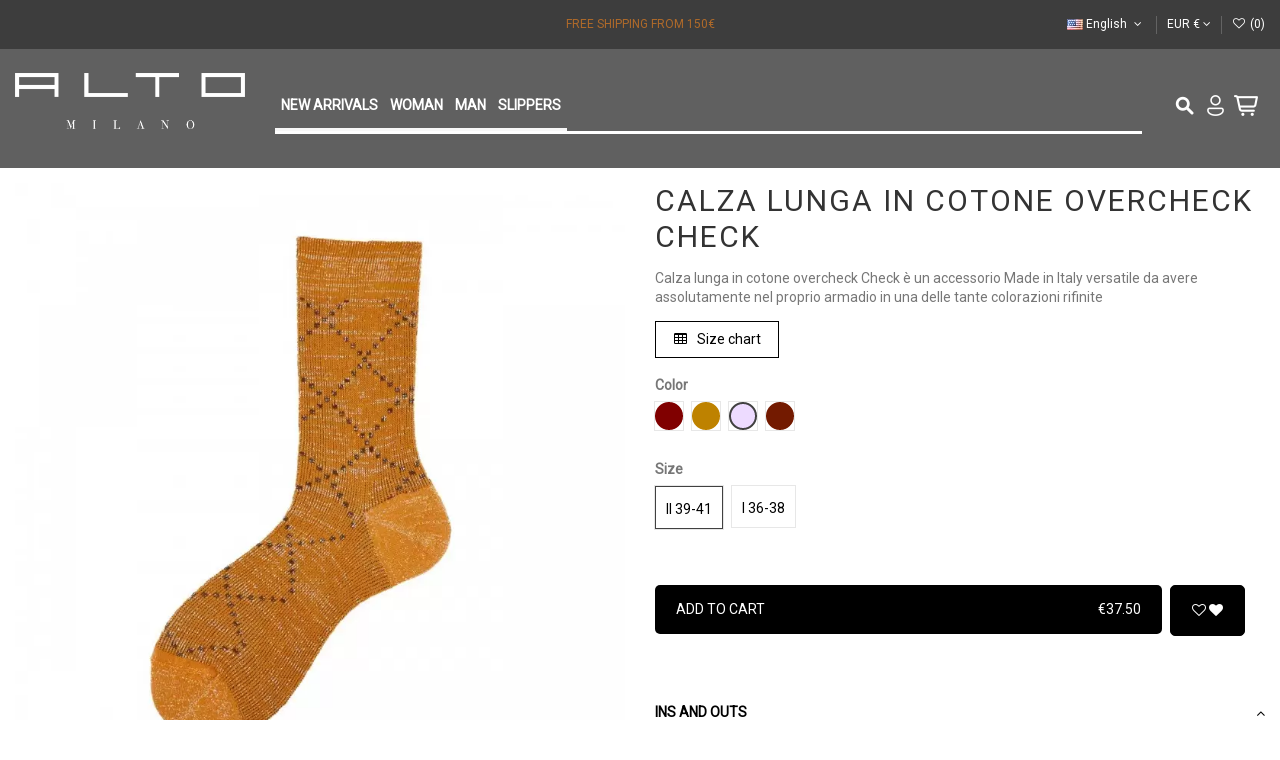

--- FILE ---
content_type: text/html; charset=utf-8
request_url: https://www.altomilano.it/en/woman/2186-18845-calza-lunga-in-cotone-overcheck-check.html
body_size: 20822
content:
<!doctype html>
<html lang="en">

<head>
    
        
  <meta charset="utf-8">


  <meta http-equiv="x-ua-compatible" content="ie=edge">



  


  
  



  <title>Calza lunga in cotone overcheck Check</title>
  
    
  
  
    <script data-keepinline="true">
    var ajaxGetProductUrl = '//www.altomilano.it/en/module/cdc_googletagmanager/async';
    var ajaxShippingEvent = 1;
    var ajaxPaymentEvent = 1;

/* datalayer */
dataLayer = window.dataLayer || [];
    let cdcDatalayer = {"pageCategory":"product","event":"view_item","ecommerce":{"currency":"EUR","items":[{"item_name":"Calza lunga in cotone overcheck Check","item_id":"2186-18845","price":"37.5","price_tax_exc":"30.74","item_category":"Woman","item_variant":"CYCLAMEN, II 39-41","quantity":1}]}};
    dataLayer.push(cdcDatalayer);

/* call to GTM Tag */
(function(w,d,s,l,i){w[l]=w[l]||[];w[l].push({'gtm.start':
new Date().getTime(),event:'gtm.js'});var f=d.getElementsByTagName(s)[0],
j=d.createElement(s),dl=l!='dataLayer'?'&l='+l:'';j.async=true;j.src=
'https://www.googletagmanager.com/gtm.js?id='+i+dl;f.parentNode.insertBefore(j,f);
})(window,document,'script','dataLayer','GTM-N4XNHGG');

/* async call to avoid cache system for dynamic data */
dataLayer.push({
  'event': 'datalayer_ready'
});
</script>
  
  <meta name="description" content="Calza lunga in cotone overcheck Check è un accessorio Made in Italy versatile da avere assolutamente nel proprio armadio in una delle tante colorazioni rifinite">
  <meta name="keywords" content="">
    
      <link rel="canonical" href="https://www.altomilano.it/en/woman/2186-calza-lunga-in-cotone-overcheck-check.html">
    

  
          <link rel="alternate" href="https://www.altomilano.it/it/donna/2186-calza-lunga-in-cotone-overcheck-check.html" hreflang="it">
            <link rel="alternate" href="https://www.altomilano.it/it/donna/2186-calza-lunga-in-cotone-overcheck-check.html" hreflang="x-default">
                <link rel="alternate" href="https://www.altomilano.it/en/woman/2186-calza-lunga-in-cotone-overcheck-check.html" hreflang="en-us">
            

  
    <script type="application/ld+json">
  {
    "@context": "https://schema.org",
    "@id": "#store-organization",
    "@type": "Organization",
    "name" : "AltoMilano",
    "url" : "https://www.altomilano.it/en/",
  
      "logo": {
        "@type": "ImageObject",
        "url":"https://www.altomilano.it/img/logo-1729510294.jpg"
      }
      }
</script>

<script type="application/ld+json">
  {
    "@context": "https://schema.org",
    "@type": "WebPage",
    "isPartOf": {
      "@type": "WebSite",
      "url":  "https://www.altomilano.it/en/",
      "name": "AltoMilano"
    },
    "name": "Calza lunga in cotone overcheck Check",
    "url":  "https://www.altomilano.it/en/woman/2186-18845-calza-lunga-in-cotone-overcheck-check.html"
  }
</script>


  <script type="application/ld+json">
    {
      "@context": "https://schema.org",
      "@type": "BreadcrumbList",
      "itemListElement": [
                  {
            "@type": "ListItem",
            "position": 1,
            "name": "Home",
            "item": "https://www.altomilano.it/en/"
          },              {
            "@type": "ListItem",
            "position": 2,
            "name": "Woman",
            "item": "https://www.altomilano.it/en/34-woman"
          },              {
            "@type": "ListItem",
            "position": 3,
            "name": "Calza lunga in cotone overcheck Check",
            "item": "https://www.altomilano.it/en/woman/2186-18845-calza-lunga-in-cotone-overcheck-check.html#/color-cyclamen/size-ii_39_41"
          }          ]
    }
  </script>


  

  
    <script type="application/ld+json">
  {
    "@context": "https://schema.org/",
    "@type": "Product",
    "@id": "#product-snippet-id",
    "name": "Calza lunga in cotone overcheck Check",
    "description": "Calza lunga in cotone overcheck Check è un accessorio Made in Italy versatile da avere assolutamente nel proprio armadio in una delle tante colorazioni rifinite",
    "category": "Woman",
    "image" :"https://www.altomilano.it/9083-home_default/calza-lunga-in-cotone-overcheck-check.jpg",    "sku": "23AIAM1103DL",
    "mpn": "23AIAM1103DL"
        ,
    "brand": {
      "@type": "Brand",
      "name": "AltoMilano"
    }
                ,
    "offers": {
      "@type": "Offer",
      "priceCurrency": "EUR",
      "name": "Calza lunga in cotone overcheck Check",
      "price": "37.5",
      "url": "https://www.altomilano.it/en/woman/2186-18845-calza-lunga-in-cotone-overcheck-check.html#/12698-color-cyclamen/13198-size-ii_39_41",
      "priceValidUntil": "2026-02-06",
              "image": ["https://www.altomilano.it/9083-thickbox_default/calza-lunga-in-cotone-overcheck-check.jpg"],
            "sku": "23AIAM1103DL",
      "mpn": "23AIAM1103DL",
                                "availability": "https://schema.org/InStock",
      "seller": {
        "@type": "Organization",
        "name": "AltoMilano"
      }
    }
      }
</script>


  
    
  



    <meta property="og:type" content="product">
    <meta property="og:url" content="https://www.altomilano.it/en/woman/2186-18845-calza-lunga-in-cotone-overcheck-check.html">
    <meta property="og:title" content="Calza lunga in cotone overcheck Check">
    <meta property="og:site_name" content="AltoMilano">
    <meta property="og:description" content="Calza lunga in cotone overcheck Check è un accessorio Made in Italy versatile da avere assolutamente nel proprio armadio in una delle tante colorazioni rifinite">
            <meta property="og:image" content="https://www.altomilano.it/9083-thickbox_default/calza-lunga-in-cotone-overcheck-check.jpg">
        <meta property="og:image:width" content="1600">
        <meta property="og:image:height" content="1600">
    




      <meta name="viewport" content="initial-scale=1,user-scalable=no,maximum-scale=1,width=device-width">
  


  <meta name="theme-color" content="#444444">
  <meta name="msapplication-navbutton-color" content="#444444">


  <link rel="icon" type="image/vnd.microsoft.icon" href="https://www.altomilano.it/img/favicon.ico?1729764681">
  <link rel="shortcut icon" type="image/x-icon" href="https://www.altomilano.it/img/favicon.ico?1729764681">
      <link rel="apple-touch-icon" href="/img/cms/polipo .png">
        <link rel="icon" sizes="192x192" href="/img/cms/polipo .png">
  




    <link rel="stylesheet" href="/modules/ps_checkout/views/css/payments.css?version=3.6.3" type="text/css" media="all">
  <link rel="stylesheet" href="https://www.altomilano.it/themes/warehousechild/assets/cache/theme-eeb1f91236.css" type="text/css" media="all">




<link rel="preload" as="font"
      href="/themes/warehousechild/assets/css/font-awesome/fonts/fontawesome-webfont.woff?v=4.7.0"
      type="font/woff" crossorigin="anonymous">
<link rel="preload" as="font"
      href="/themes/warehousechild/assets/css/font-awesome/fonts/fontawesome-webfont.woff2?v=4.7.0"
      type="font/woff2" crossorigin="anonymous">


<link  rel="preload stylesheet"  as="style" href="/themes/warehousechild/assets/css/font-awesome/css/font-awesome-preload.css"
       type="text/css" crossorigin="anonymous">





  

  <script>
        var bon_newsletter_url = "\/modules\/bonnewsletter\/ajax.php";
        var elementorFrontendConfig = {"isEditMode":"","stretchedSectionContainer":"","instagramToken":"","is_rtl":false,"ajax_csfr_token_url":"https:\/\/www.altomilano.it\/en\/module\/iqitelementor\/Actions?process=handleCsfrToken&ajax=1"};
        var iqitTheme = {"rm_sticky":"0","rm_breakpoint":0,"op_preloader":"0","cart_style":"side","cart_confirmation":"notification","h_layout":"4","f_fixed":"","f_layout":"1","h_absolute":"1","h_sticky":"menu","hw_width":"fullwidth","mm_content":"desktop","hm_submenu_width":"default","h_search_type":"full","pl_lazyload":true,"pl_infinity":true,"pl_rollover":true,"pl_crsl_autoplay":false,"pl_slider_ld":3,"pl_slider_d":3,"pl_slider_t":3,"pl_slider_p":1,"pp_thumbs":"bottom","pp_zoom":"inner","pp_image_layout":"column","pp_tabs":"accordion","pl_grid_qty":false};
        var iqitcountdown_days = "d.";
        var iqitextendedproduct = {"speed":"70","hook":"modal"};
        var iqitmegamenu = {"sticky":"false","containerSelector":"#wrapper > .container"};
        var iqitwishlist = {"nbProducts":0};
        var prestashop = {"cart":{"products":[],"totals":{"total":{"type":"total","label":"Total","amount":0,"value":"\u20ac0.00"},"total_including_tax":{"type":"total","label":"Total (tax incl.)","amount":0,"value":"\u20ac0.00"},"total_excluding_tax":{"type":"total","label":"Total (tax excl.)","amount":0,"value":"\u20ac0.00"}},"subtotals":{"products":{"type":"products","label":"Subtotal","amount":0,"value":"\u20ac0.00"},"discounts":null,"shipping":{"type":"shipping","label":"Shipping","amount":0,"value":""},"tax":null},"products_count":0,"summary_string":"0 items","vouchers":{"allowed":1,"added":[]},"discounts":[],"minimalPurchase":0,"minimalPurchaseRequired":""},"currency":{"id":1,"name":"Euro","iso_code":"EUR","iso_code_num":"978","sign":"\u20ac"},"customer":{"lastname":null,"firstname":null,"email":null,"birthday":null,"newsletter":null,"newsletter_date_add":null,"optin":null,"website":null,"company":null,"siret":null,"ape":null,"is_logged":false,"gender":{"type":null,"name":null},"addresses":[]},"language":{"name":"English (English)","iso_code":"en","locale":"en-US","language_code":"en-us","is_rtl":"0","date_format_lite":"m\/d\/Y","date_format_full":"m\/d\/Y H:i:s","id":2},"page":{"title":"","canonical":"https:\/\/www.altomilano.it\/en\/woman\/2186-calza-lunga-in-cotone-overcheck-check.html","meta":{"title":"Calza lunga in cotone overcheck Check","description":"Calza lunga in cotone overcheck Check \u00e8 un accessorio Made in Italy versatile da avere assolutamente nel proprio armadio in una delle tante colorazioni rifinite","keywords":"","robots":"index"},"page_name":"product","body_classes":{"lang-en":true,"lang-rtl":false,"country-IT":true,"currency-EUR":true,"layout-full-width":true,"page-product":true,"tax-display-enabled":true,"product-id-2186":true,"product-Calza lunga in cotone overcheck Check":true,"product-id-category-34":true,"product-id-manufacturer-0":true,"product-id-supplier-0":true,"product-available-for-order":true},"admin_notifications":[]},"shop":{"name":"AltoMilano","logo":"https:\/\/www.altomilano.it\/img\/logo-1729510294.jpg","stores_icon":"https:\/\/www.altomilano.it\/img\/logo_stores.png","favicon":"https:\/\/www.altomilano.it\/img\/favicon.ico"},"urls":{"base_url":"https:\/\/www.altomilano.it\/","current_url":"https:\/\/www.altomilano.it\/en\/woman\/2186-18845-calza-lunga-in-cotone-overcheck-check.html","shop_domain_url":"https:\/\/www.altomilano.it","img_ps_url":"https:\/\/www.altomilano.it\/img\/","img_cat_url":"https:\/\/www.altomilano.it\/img\/c\/","img_lang_url":"https:\/\/www.altomilano.it\/img\/l\/","img_prod_url":"https:\/\/www.altomilano.it\/img\/p\/","img_manu_url":"https:\/\/www.altomilano.it\/img\/m\/","img_sup_url":"https:\/\/www.altomilano.it\/img\/su\/","img_ship_url":"https:\/\/www.altomilano.it\/img\/s\/","img_store_url":"https:\/\/www.altomilano.it\/img\/st\/","img_col_url":"https:\/\/www.altomilano.it\/img\/co\/","img_url":"https:\/\/www.altomilano.it\/themes\/warehousechild\/assets\/img\/","css_url":"https:\/\/www.altomilano.it\/themes\/warehousechild\/assets\/css\/","js_url":"https:\/\/www.altomilano.it\/themes\/warehousechild\/assets\/js\/","pic_url":"https:\/\/www.altomilano.it\/upload\/","pages":{"address":"https:\/\/www.altomilano.it\/en\/address","addresses":"https:\/\/www.altomilano.it\/en\/addresses","authentication":"https:\/\/www.altomilano.it\/en\/login","cart":"https:\/\/www.altomilano.it\/en\/trolley","category":"https:\/\/www.altomilano.it\/en\/index.php?controller=category","cms":"https:\/\/www.altomilano.it\/en\/index.php?controller=cms","contact":"https:\/\/www.altomilano.it\/en\/contact-us","discount":"https:\/\/www.altomilano.it\/en\/coupons","guest_tracking":"https:\/\/www.altomilano.it\/en\/guest-tracking","history":"https:\/\/www.altomilano.it\/en\/order-history","identity":"https:\/\/www.altomilano.it\/en\/personal-data","index":"https:\/\/www.altomilano.it\/en\/","my_account":"https:\/\/www.altomilano.it\/en\/account","order_confirmation":"https:\/\/www.altomilano.it\/en\/order-confirmation","order_detail":"https:\/\/www.altomilano.it\/en\/index.php?controller=order-detail","order_follow":"https:\/\/www.altomilano.it\/en\/track-order","order":"https:\/\/www.altomilano.it\/en\/order","order_return":"https:\/\/www.altomilano.it\/en\/index.php?controller=order-return","order_slip":"https:\/\/www.altomilano.it\/en\/order-voucher","pagenotfound":"https:\/\/www.altomilano.it\/en\/page-not-found","password":"https:\/\/www.altomilano.it\/en\/password-recovery","pdf_invoice":"https:\/\/www.altomilano.it\/en\/index.php?controller=pdf-invoice","pdf_order_return":"https:\/\/www.altomilano.it\/en\/index.php?controller=pdf-order-return","pdf_order_slip":"https:\/\/www.altomilano.it\/en\/index.php?controller=pdf-order-slip","prices_drop":"https:\/\/www.altomilano.it\/en\/offers","product":"https:\/\/www.altomilano.it\/en\/index.php?controller=product","search":"https:\/\/www.altomilano.it\/en\/research","sitemap":"https:\/\/www.altomilano.it\/en\/sitemap","stores":"https:\/\/www.altomilano.it\/en\/index.php?controller=stores","supplier":"https:\/\/www.altomilano.it\/en\/suppliers","register":"https:\/\/www.altomilano.it\/en\/login?create_account=1","order_login":"https:\/\/www.altomilano.it\/en\/order?login=1"},"alternative_langs":{"it":"https:\/\/www.altomilano.it\/it\/donna\/2186-calza-lunga-in-cotone-overcheck-check.html","en-us":"https:\/\/www.altomilano.it\/en\/woman\/2186-calza-lunga-in-cotone-overcheck-check.html"},"theme_assets":"\/themes\/warehousechild\/assets\/","actions":{"logout":"https:\/\/www.altomilano.it\/en\/?mylogout="},"no_picture_image":{"bySize":{"cart_default":{"url":"https:\/\/www.altomilano.it\/img\/p\/en-default-cart_default.jpg","width":75,"height":75},"small_default":{"url":"https:\/\/www.altomilano.it\/img\/p\/en-default-small_default.jpg","width":150,"height":150},"medium_default":{"url":"https:\/\/www.altomilano.it\/img\/p\/en-default-medium_default.jpg","width":250,"height":250},"home_default":{"url":"https:\/\/www.altomilano.it\/img\/p\/en-default-home_default.jpg","width":650,"height":650},"large_default":{"url":"https:\/\/www.altomilano.it\/img\/p\/en-default-large_default.jpg","width":800,"height":800},"thickbox_default":{"url":"https:\/\/www.altomilano.it\/img\/p\/en-default-thickbox_default.jpg","width":1600,"height":1600}},"small":{"url":"https:\/\/www.altomilano.it\/img\/p\/en-default-cart_default.jpg","width":75,"height":75},"medium":{"url":"https:\/\/www.altomilano.it\/img\/p\/en-default-home_default.jpg","width":650,"height":650},"large":{"url":"https:\/\/www.altomilano.it\/img\/p\/en-default-thickbox_default.jpg","width":1600,"height":1600},"legend":""}},"configuration":{"display_taxes_label":true,"display_prices_tax_incl":true,"is_catalog":false,"show_prices":true,"opt_in":{"partner":false},"quantity_discount":{"type":"discount","label":"Unit discount"},"voucher_enabled":1,"return_enabled":1},"field_required":[],"breadcrumb":{"links":[{"title":"Home","url":"https:\/\/www.altomilano.it\/en\/"},{"title":"Woman","url":"https:\/\/www.altomilano.it\/en\/34-woman"},{"title":"Calza lunga in cotone overcheck Check","url":"https:\/\/www.altomilano.it\/en\/woman\/2186-18845-calza-lunga-in-cotone-overcheck-check.html#\/color-cyclamen\/size-ii_39_41"}],"count":3},"link":{"protocol_link":"https:\/\/","protocol_content":"https:\/\/"},"time":1769047579,"static_token":"a59f70697c65eac1815560a15ccbca89","token":"aa40b7c3fd57e91aafcfa3169997466c","debug":false};
        var prestashopFacebookAjaxController = "https:\/\/www.altomilano.it\/en\/module\/ps_facebook\/Ajax";
        var ps_checkout3dsEnabled = true;
        var ps_checkoutAutoRenderDisabled = false;
        var ps_checkoutCancelUrl = "https:\/\/www.altomilano.it\/en\/module\/ps_checkout\/cancel";
        var ps_checkoutCardBrands = ["MASTERCARD","VISA","AMEX"];
        var ps_checkoutCardFundingSourceImg = "\/modules\/ps_checkout\/views\/img\/payment-cards.png";
        var ps_checkoutCardLogos = {"AMEX":"\/modules\/ps_checkout\/views\/img\/amex.svg","CB_NATIONALE":"\/modules\/ps_checkout\/views\/img\/cb.svg","DINERS":"\/modules\/ps_checkout\/views\/img\/diners.svg","DISCOVER":"\/modules\/ps_checkout\/views\/img\/discover.svg","JCB":"\/modules\/ps_checkout\/views\/img\/jcb.svg","MAESTRO":"\/modules\/ps_checkout\/views\/img\/maestro.svg","MASTERCARD":"\/modules\/ps_checkout\/views\/img\/mastercard.svg","UNIONPAY":"\/modules\/ps_checkout\/views\/img\/unionpay.svg","VISA":"\/modules\/ps_checkout\/views\/img\/visa.svg"};
        var ps_checkoutCartProductCount = 0;
        var ps_checkoutCheckUrl = "https:\/\/www.altomilano.it\/en\/module\/ps_checkout\/check";
        var ps_checkoutCheckoutTranslations = {"checkout.go.back.link.title":"Go back to the Checkout","checkout.go.back.label":"Checkout","checkout.card.payment":"Card payment","checkout.page.heading":"Order summary","checkout.cart.empty":"Your shopping cart is empty.","checkout.page.subheading.card":"Card","checkout.page.subheading.paypal":"PayPal","checkout.payment.by.card":"You have chosen to pay by Card.","checkout.payment.by.paypal":"You have chosen to pay by PayPal.","checkout.order.summary":"Here is a short summary of your order:","checkout.order.amount.total":"The total amount of your order comes to","checkout.order.included.tax":"(tax incl.)","checkout.order.confirm.label":"Please confirm your order by clicking &quot;I confirm my order&quot;.","paypal.hosted-fields.label.card-name":"Card holder name","paypal.hosted-fields.placeholder.card-name":"Card holder name","paypal.hosted-fields.label.card-number":"Card number","paypal.hosted-fields.placeholder.card-number":"Card number","paypal.hosted-fields.label.expiration-date":"Expiry date","paypal.hosted-fields.placeholder.expiration-date":"MM\/YY","paypal.hosted-fields.label.cvv":"CVC","paypal.hosted-fields.placeholder.cvv":"XXX","payment-method-logos.title":"100% secure payments","express-button.cart.separator":"or","express-button.checkout.express-checkout":"Express Checkout","error.paypal-sdk":"No PayPal Javascript SDK Instance","checkout.payment.others.link.label":"Other payment methods","checkout.payment.others.confirm.button.label":"I confirm my order","checkout.form.error.label":"There was an error during the payment. Please try again or contact the support.","loader-component.label.header":"Thanks for your purchase!","loader-component.label.body":"Please wait, we are processing your payment","error.paypal-sdk.contingency.cancel":"Card holder authentication canceled, please choose another payment method or try again.","error.paypal-sdk.contingency.error":"An error occurred on card holder authentication, please choose another payment method or try again.","error.paypal-sdk.contingency.failure":"Card holder authentication failed, please choose another payment method or try again.","error.paypal-sdk.contingency.unknown":"Card holder authentication cannot be checked, please choose another payment method or try again."};
        var ps_checkoutCheckoutUrl = "https:\/\/www.altomilano.it\/en\/order";
        var ps_checkoutConfirmUrl = "https:\/\/www.altomilano.it\/en\/order-confirmation";
        var ps_checkoutCreateUrl = "https:\/\/www.altomilano.it\/en\/module\/ps_checkout\/create";
        var ps_checkoutCspNonce = "";
        var ps_checkoutExpressCheckoutCartEnabled = false;
        var ps_checkoutExpressCheckoutOrderEnabled = false;
        var ps_checkoutExpressCheckoutProductEnabled = false;
        var ps_checkoutExpressCheckoutSelected = false;
        var ps_checkoutExpressCheckoutUrl = "https:\/\/www.altomilano.it\/en\/module\/ps_checkout\/ExpressCheckout";
        var ps_checkoutFundingSource = "paypal";
        var ps_checkoutFundingSourcesSorted = ["card","paylater","paypal","bancontact","eps","giropay","ideal","mybank","p24","blik"];
        var ps_checkoutHostedFieldsContingencies = "SCA_WHEN_REQUIRED";
        var ps_checkoutHostedFieldsEnabled = true;
        var ps_checkoutHostedFieldsSelected = false;
        var ps_checkoutLoaderImage = "\/modules\/ps_checkout\/views\/img\/loader.svg";
        var ps_checkoutPartnerAttributionId = "PrestaShop_Cart_PSXO_PSDownload";
        var ps_checkoutPayLaterCartPageButtonEnabled = false;
        var ps_checkoutPayLaterCategoryPageBannerEnabled = false;
        var ps_checkoutPayLaterHomePageBannerEnabled = false;
        var ps_checkoutPayLaterOrderPageBannerEnabled = false;
        var ps_checkoutPayLaterOrderPageButtonEnabled = false;
        var ps_checkoutPayLaterOrderPageMessageEnabled = false;
        var ps_checkoutPayLaterProductPageBannerEnabled = false;
        var ps_checkoutPayLaterProductPageButtonEnabled = false;
        var ps_checkoutPayLaterProductPageMessageEnabled = false;
        var ps_checkoutPayPalButtonConfiguration = {"color":"black","shape":"pill","label":"pay"};
        var ps_checkoutPayPalOrderId = "";
        var ps_checkoutPayPalSdkConfig = {"clientId":"AXjYFXWyb4xJCErTUDiFkzL0Ulnn-bMm4fal4G-1nQXQ1ZQxp06fOuE7naKUXGkq2TZpYSiI9xXbs4eo","merchantId":"KCDN8V2TNDLYA","currency":"EUR","intent":"capture","commit":"false","vault":"false","integrationDate":"2022-14-06","dataPartnerAttributionId":"PrestaShop_Cart_PSXO_PSDownload","dataCspNonce":"","dataEnable3ds":"true","enableFunding":"mybank,paylater","components":"marks,funding-eligibility"};
        var ps_checkoutPayWithTranslations = {"card":"Pay by Card - 100% secure payments","paylater":"Pay in installments with PayPal Pay Later","paypal":"Pay with a PayPal account","bancontact":"Pay by Bancontact","eps":"Pay by EPS","giropay":"Pay by Giropay","ideal":"Pay by iDEAL","mybank":"Pay by MyBank","p24":"Pay by Przelewy24","blik":"Pay by BLIK"};
        var ps_checkoutPaymentMethodLogosTitleImg = "\/modules\/ps_checkout\/views\/img\/lock_checkout.svg";
        var ps_checkoutRenderPaymentMethodLogos = true;
        var ps_checkoutValidateUrl = "https:\/\/www.altomilano.it\/en\/module\/ps_checkout\/validate";
        var ps_checkoutVersion = "3.6.3";
        var psemailsubscription_subscription = "https:\/\/www.altomilano.it\/en\/module\/ps_emailsubscription\/subscription";
        var size_conversion_ajax_url = "https:\/\/www.altomilano.it\/?fc=module&module=sizeconversion&controller=chart";
      </script>



  
<script type="text/javascript">
	(window.gaDevIds=window.gaDevIds||[]).push('d6YPbH');
	(function(i,s,o,g,r,a,m){i['GoogleAnalyticsObject']=r;i[r]=i[r]||function(){
	(i[r].q=i[r].q||[]).push(arguments)},i[r].l=1*new Date();a=s.createElement(o),
	m=s.getElementsByTagName(o)[0];a.async=1;a.src=g;m.parentNode.insertBefore(a,m)
	})(window,document,'script','https://www.google-analytics.com/analytics.js','ga');

            ga('create', 'UA-150523871-1', 'auto');
                        ga('send', 'pageview');
    
    ga('require', 'ec');
</script>

<!-- emarketing start -->


<!-- emarketing end -->   
<script type="text/javascript">
var unlike_text ="I don't like this post";
var like_text ="Like this post";
var baseAdminDir ='//';
var ybc_blog_product_category ='0';
var ybc_blog_polls_g_recaptcha = false;
</script>
 
<script src="https://unpkg.com/webp-hero@0.0.0-dev.21/dist-cjs/polyfills.js"></script>
<script src="https://unpkg.com/webp-hero@0.0.0-dev.21/dist-cjs/webp-hero.bundle.js"></script>
<script>
    var webpMachine = new webpHero.WebpMachine()
    webpMachine.polyfillDocument()
</script><script type="text/javascript">
      var BON_NEWSLETTER_BACKGROUND = '#333333';
      var BON_NEWSLETTER_OPACITY = 0.75;
      var BON_NEWSLETTER_ANIMATION = 500;
      var BON_NEWSLETTER_TIME = 1000;
      var BON_NEWSLETTER_WIDTH = 833;
      var BON_NEWSLETTER_HEIGHT = 550;
      var BON_NEWSLETTER_DISPLAY = 'fade';
  </script>




    
            <meta property="product:pretax_price:amount" content="30.74">
        <meta property="product:pretax_price:currency" content="EUR">
        <meta property="product:price:amount" content="37.5">
        <meta property="product:price:currency" content="EUR">
        
    

     <link rel="stylesheet" href="https://fonts.googleapis.com/icon?family=Material+Icons">
<script type="text/javascript">
    (function(c,l,a,r,i,t,y){
        c[a]=c[a]||function(){(c[a].q=c[a].q||[]).push(arguments)};
        t=l.createElement(r);t.async=1;t.src="https://www.clarity.ms/tag/"+i;
        y=l.getElementsByTagName(r)[0];y.parentNode.insertBefore(t,y);
    })(window, document, "clarity", "script", "qr4so5ourv");
</script> </head>

<body id="product" class="lang-en country-it currency-eur layout-full-width page-product tax-display-enabled product-id-2186 product-calza-lunga-in-cotone-overcheck-check product-id-category-34 product-id-manufacturer-0 product-id-supplier-0 product-available-for-order body-desktop-header-style-w-4">


    




    <!-- Google Tag Manager (noscript) -->
<noscript><iframe src="https://www.googletagmanager.com/ns.html?id=GTM-N4XNHGG"
height="0" width="0" style="display:none;visibility:hidden"></iframe></noscript>
<!-- End Google Tag Manager (noscript) -->



<main id="main-page-content"  >
    
            

    <header id="header" class="desktop-header-style-w-4">
        
            
  <div class="header-banner">
    
  </div>




            <nav class="header-nav">
        <div class="container">
    
        <div class="row justify-content-between">
            <div class="col col-auto col-md left-nav">
                                
            </div>
            <div class="col col-auto center-nav text-center">
                
      
    <div id="iqithtmlandbanners-block-2"  class="d-inline-block">
        <div class="rte-content d-inline-block">
            <p><span style="color: #af6a2a;">FREE SHIPPING FROM 150€</span></p>
        </div>
    </div>


  

             </div>
            <div class="col col-auto col-md right-nav text-right">
                

<div id="language_selector" class="d-inline-block">
    <div class="language-selector-wrapper d-inline-block">
        <div class="language-selector dropdown js-dropdown">
            <a class="expand-more" data-toggle="dropdown" data-iso-code="en"><img width="16" height="11" src="https://www.altomilano.it/img/l/2.jpg" alt="English" class="img-fluid lang-flag" /> English <i class="fa fa-angle-down fa-fw" aria-hidden="true"></i></a>
            <div class="dropdown-menu">
                <ul>
                                            <li >
                            <a href="https://www.altomilano.it/it/donna/2186-calza-lunga-in-cotone-overcheck-check.html" rel="alternate" hreflang="it"
                               class="dropdown-item"><img width="16" height="11" src="https://www.altomilano.it/img/l/1.jpg" alt="Italiano" class="img-fluid lang-flag"  data-iso-code="it"/> Italiano</a>
                        </li>
                                            <li  class="current" >
                            <a href="https://www.altomilano.it/en/woman/2186-calza-lunga-in-cotone-overcheck-check.html" rel="alternate" hreflang="en"
                               class="dropdown-item"><img width="16" height="11" src="https://www.altomilano.it/img/l/2.jpg" alt="English" class="img-fluid lang-flag"  data-iso-code="en"/> English</a>
                        </li>
                                    </ul>
            </div>
        </div>
    </div>
</div>
<div id="currency_selector" class="d-inline-block">
    <div class="currency-selector dropdown js-dropdown d-inline-block">
        <a class="expand-more" data-toggle="dropdown">EUR  € <i class="fa fa-angle-down" aria-hidden="true"></i></a>
        <div class="dropdown-menu">
            <ul>
                                    <li  class="current" >
                        <a title="Euro" rel="nofollow" href="https://www.altomilano.it/en/woman/2186-calza-lunga-in-cotone-overcheck-check.html?SubmitCurrency=1&amp;id_currency=1"
                           class="dropdown-item">EUR  €</a>
                    </li>
                                    <li >
                        <a title="Dollaro statunitense" rel="nofollow" href="https://www.altomilano.it/en/woman/2186-calza-lunga-in-cotone-overcheck-check.html?SubmitCurrency=1&amp;id_currency=2"
                           class="dropdown-item">USD  $</a>
                    </li>
                            </ul>
        </div>
    </div>
</div>
<div class="d-inline-block">
    <a href="//www.altomilano.it/en/module/iqitwishlist/view">
        <i class="fa fa-heart-o fa-fw" aria-hidden="true"></i> (<span
                id="iqitwishlist-nb"></span>)
    </a>
</div>

             </div>
        </div>

                        </div>
            </nav>
        



<div id="desktop-header" class="desktop-header-style-4">
    
            
<div class="header-top">
    <div id="desktop-header-container" class="container">
        <div class="row align-items-center">
                            <div class="col col-auto col-header-left">
                    <div id="desktop_logo">
                        
  <a href="https://www.altomilano.it/en/">
    <img class="logo img-fluid"
         src="https://www.altomilano.it/img/logo-1729510294.jpg"
                  alt="AltoMilano"
         width="1673"
         height="407"
    >
  </a>

                    </div>
                    
                </div>
                <div class="col col-header-center col-header-menu">
                                        <div id="iqitmegamenu-wrapper" class="iqitmegamenu-wrapper iqitmegamenu-all">
	<div class="container container-iqitmegamenu">
		<div id="iqitmegamenu-horizontal" class="iqitmegamenu  clearfix" role="navigation">

						
			<nav id="cbp-hrmenu" class="cbp-hrmenu cbp-horizontal cbp-hrsub-narrow">
				<ul>
											<li id="cbp-hrmenu-tab-13"
							class="cbp-hrmenu-tab cbp-hrmenu-tab-13  cbp-has-submeu">
							<a role="button" class="cbp-empty-mlink nav-link">
									

										<span class="cbp-tab-title">
											New Arrivals											<i class="fa fa-angle-down cbp-submenu-aindicator"></i></span>
																			</a>
																			<div class="cbp-hrsub col-12">
											<div class="cbp-hrsub-inner">
												<div class="container iqitmegamenu-submenu-container">
													
																																													




<div class="row menu_row menu-element  first_rows menu-element-id-1">
                

                                                




    <div class="col-2 cbp-menu-column cbp-menu-element menu-element-id-4 cbp-empty-column">
        <div class="cbp-menu-column-inner">
                        
                
                
            

            
            </div>    </div>
                                    




    <div class="col-5 cbp-menu-column cbp-menu-element menu-element-id-5 ">
        <div class="cbp-menu-column-inner">
                        
                
                
                    
                                                    <div class="row cbp-categories-row">
                                                                                                            <div class="col-12">
                                            <div class="cbp-category-link-w"><a href="https://www.altomilano.it/en/40-new-arrivals"
                                                                                class="cbp-column-title nav-link cbp-category-title">New Arrivals</a>
                                                                                                                                            </div>
                                        </div>
                                                                                                                                                <div class="col-12">
                                            <div class="cbp-category-link-w"><a href="https://www.altomilano.it/en/20-new-arrivals"
                                                                                class="cbp-column-title nav-link cbp-category-title">New arrivals</a>
                                                                                                                                            </div>
                                        </div>
                                                                                                </div>
                                            
                
            

                                                




<div class="row menu_row menu-element  menu-element-id-11">
                

            
                </div>
                            
            </div>    </div>
                                    




    <div class="col-5 cbp-menu-column cbp-menu-element menu-element-id-6 cbp-empty-column">
        <div class="cbp-menu-column-inner">
                        
                
                
            

            
            </div>    </div>
                            
                </div>
																													
																									</div>
											</div>
										</div>
																</li>
												<li id="cbp-hrmenu-tab-3"
							class="cbp-hrmenu-tab cbp-hrmenu-tab-3  cbp-has-submeu">
							<a href="https://www.altomilano.it/en/34-woman" class="nav-link" 
										>
										

										<span class="cbp-tab-title">
											Woman											<i class="fa fa-angle-down cbp-submenu-aindicator"></i></span>
																			</a>
																			<div class="cbp-hrsub col-12">
											<div class="cbp-hrsub-inner">
												<div class="container iqitmegamenu-submenu-container">
													
																																													




<div class="row menu_row menu-element  first_rows menu-element-id-1">
                

                                                




    <div class="col-2 cbp-menu-column cbp-menu-element menu-element-id-5 cbp-empty-column">
        <div class="cbp-menu-column-inner">
                        
                
                
            

            
            </div>    </div>
                                    




    <div class="col-5 cbp-menu-column cbp-menu-element menu-element-id-7 ">
        <div class="cbp-menu-column-inner">
                        
                
                
                    
                                                    <div class="row cbp-categories-row">
                                                                                                            <div class="col-12">
                                            <div class="cbp-category-link-w"><a href="https://www.altomilano.it/en/40-new-arrivals"
                                                                                class="cbp-column-title nav-link cbp-category-title">New Arrivals</a>
                                                                                                                                            </div>
                                        </div>
                                                                                                                                                <div class="col-12">
                                            <div class="cbp-category-link-w"><a href="https://www.altomilano.it/en/36-short-socks"
                                                                                class="cbp-column-title nav-link cbp-category-title">Short Socks</a>
                                                                                                                                            </div>
                                        </div>
                                                                                                                                                <div class="col-12">
                                            <div class="cbp-category-link-w"><a href="https://www.altomilano.it/en/37-long-socks"
                                                                                class="cbp-column-title nav-link cbp-category-title">Long socks</a>
                                                                                                                                            </div>
                                        </div>
                                                                                                                                                <div class="col-12">
                                            <div class="cbp-category-link-w"><a href="https://www.altomilano.it/en/39-accessories"
                                                                                class="cbp-column-title nav-link cbp-category-title">Accessories</a>
                                                                                                                                            </div>
                                        </div>
                                                                                                                                                <div class="col-12">
                                            <div class="cbp-category-link-w"><a href="https://www.altomilano.it/en/70-classics"
                                                                                class="cbp-column-title nav-link cbp-category-title">Classics</a>
                                                                                                                                            </div>
                                        </div>
                                                                                                                                                <div class="col-12">
                                            <div class="cbp-category-link-w"><a href="https://www.altomilano.it/en/78-ghosts"
                                                                                class="cbp-column-title nav-link cbp-category-title">Ghosts</a>
                                                                                                                                            </div>
                                        </div>
                                                                                                                                                <div class="col-12">
                                            <div class="cbp-category-link-w"><a href="https://www.altomilano.it/en/80-sneakers-socks"
                                                                                class="cbp-column-title nav-link cbp-category-title">Sneakers Socks</a>
                                                                                                                                            </div>
                                        </div>
                                                                                                                                                <div class="col-12">
                                            <div class="cbp-category-link-w"><a href="https://www.altomilano.it/en/856-tights"
                                                                                class="cbp-column-title nav-link cbp-category-title">Tights</a>
                                                                                                                                            </div>
                                        </div>
                                                                                                </div>
                                            
                
            

            
            </div>    </div>
                                    




    <div class="col-5 cbp-menu-column cbp-menu-element menu-element-id-4 cbp-empty-column">
        <div class="cbp-menu-column-inner">
                        
                
                
            

            
            </div>    </div>
                            
                </div>
																													
																									</div>
											</div>
										</div>
																</li>
												<li id="cbp-hrmenu-tab-4"
							class="cbp-hrmenu-tab cbp-hrmenu-tab-4  cbp-has-submeu">
							<a href="https://www.altomilano.it/en/11-man" class="nav-link" 
										>
										

										<span class="cbp-tab-title">
											Man											<i class="fa fa-angle-down cbp-submenu-aindicator"></i></span>
																			</a>
																			<div class="cbp-hrsub col-12">
											<div class="cbp-hrsub-inner">
												<div class="container iqitmegamenu-submenu-container">
													
																																													




<div class="row menu_row menu-element  first_rows menu-element-id-1">
                

                                                




    <div class="col-2 cbp-menu-column cbp-menu-element menu-element-id-5 cbp-empty-column">
        <div class="cbp-menu-column-inner">
                        
                
                
            

            
            </div>    </div>
                                    




    <div class="col-5 cbp-menu-column cbp-menu-element menu-element-id-2 ">
        <div class="cbp-menu-column-inner">
                        
                
                
                    
                                                    <div class="row cbp-categories-row">
                                                                                                            <div class="col-12">
                                            <div class="cbp-category-link-w"><a href="https://www.altomilano.it/en/20-new-arrivals"
                                                                                class="cbp-column-title nav-link cbp-category-title">New arrivals</a>
                                                                                                                                            </div>
                                        </div>
                                                                                                                                                <div class="col-12">
                                            <div class="cbp-category-link-w"><a href="https://www.altomilano.it/en/21-man-short-socks"
                                                                                class="cbp-column-title nav-link cbp-category-title">Short socks</a>
                                                                                                                                            </div>
                                        </div>
                                                                                                                                                <div class="col-12">
                                            <div class="cbp-category-link-w"><a href="https://www.altomilano.it/en/22-long-socks"
                                                                                class="cbp-column-title nav-link cbp-category-title">Long socks</a>
                                                                                                                                            </div>
                                        </div>
                                                                                                                                                <div class="col-12">
                                            <div class="cbp-category-link-w"><a href="https://www.altomilano.it/en/69-classics"
                                                                                class="cbp-column-title nav-link cbp-category-title">Classics</a>
                                                                                                                                            </div>
                                        </div>
                                                                                                                                                <div class="col-12">
                                            <div class="cbp-category-link-w"><a href="https://www.altomilano.it/en/75-ghosts-man"
                                                                                class="cbp-column-title nav-link cbp-category-title">Ghosts</a>
                                                                                                                                            </div>
                                        </div>
                                                                                                                                                <div class="col-12">
                                            <div class="cbp-category-link-w"><a href="https://www.altomilano.it/en/81-sneakers-socks"
                                                                                class="cbp-column-title nav-link cbp-category-title">Sneakers Socks</a>
                                                                                                                                            </div>
                                        </div>
                                                                                                                                                                    </div>
                                            
                
            

            
            </div>    </div>
                                    




    <div class="col-5 cbp-menu-column cbp-menu-element menu-element-id-4 cbp-empty-column">
        <div class="cbp-menu-column-inner">
                        
                
                
            

            
            </div>    </div>
                            
                </div>
																													
																									</div>
											</div>
										</div>
																</li>
												<li id="cbp-hrmenu-tab-11"
							class="cbp-hrmenu-tab cbp-hrmenu-tab-11  cbp-has-submeu">
							<a href="https://www.altomilano.it/en/853-slippers" class="nav-link" 
										>
										

										<span class="cbp-tab-title">
											SLIPPERS											<i class="fa fa-angle-down cbp-submenu-aindicator"></i></span>
																			</a>
																			<div class="cbp-hrsub col-12">
											<div class="cbp-hrsub-inner">
												<div class="container iqitmegamenu-submenu-container">
													
																																													




<div class="row menu_row menu-element  first_rows menu-element-id-1">
                

                                                




    <div class="col-2 cbp-menu-column cbp-menu-element menu-element-id-2 cbp-empty-column">
        <div class="cbp-menu-column-inner">
                        
                
                
            

            
            </div>    </div>
                                    




    <div class="col-5 cbp-menu-column cbp-menu-element menu-element-id-3 ">
        <div class="cbp-menu-column-inner">
                        
                
                
                    
                                                    <div class="row cbp-categories-row">
                                                                                                            <div class="col-12">
                                            <div class="cbp-category-link-w"><a href="https://www.altomilano.it/en/854-womens-slippers"
                                                                                class="cbp-column-title nav-link cbp-category-title">Women&#039;s Slippers</a>
                                                                                                                                            </div>
                                        </div>
                                                                                                                                                <div class="col-12">
                                            <div class="cbp-category-link-w"><a href="https://www.altomilano.it/en/855-mens-slippers"
                                                                                class="cbp-column-title nav-link cbp-category-title">Men&#039;s Slippers</a>
                                                                                                                                            </div>
                                        </div>
                                                                                                </div>
                                            
                
            

            
            </div>    </div>
                                    




    <div class="col-5 cbp-menu-column cbp-menu-element menu-element-id-4 cbp-empty-column">
        <div class="cbp-menu-column-inner">
                        
                
                
            

            
            </div>    </div>
                            
                </div>
																													
																									</div>
											</div>
										</div>
																</li>
											</ul>
				</nav>
			</div>
		</div>
		<div id="sticky-cart-wrapper"></div>
	</div>

		<div id="_desktop_iqitmegamenu-mobile">
		<div id="iqitmegamenu-mobile"
			class="mobile-menu js-mobile-menu  h-100  d-flex flex-column">

			<div class="mm-panel__header  mobile-menu__header-wrapper px-2 py-2">
				<div class="mobile-menu__header js-mobile-menu__header">

					<button type="button" class="mobile-menu__back-btn js-mobile-menu__back-btn btn">
						<span aria-hidden="true" class="fa fa-angle-left  align-middle mr-2"></span>
						<span class="mobile-menu__title js-mobile-menu__title paragraph-p1 align-middle"></span>
					</button>
					
				</div>
				<button type="button" class="btn btn-icon mobile-menu__close js-mobile-menu__close" aria-label="Close"
					data-toggle="dropdown">
					<span aria-hidden="true" class="fa fa-times"></span>
				</button>
			</div>

			<div class="position-relative mobile-menu__content flex-grow-1 mx-c16 my-c24 ">
				<ul
					class="position-absolute h-100  w-100  m-0 mm-panel__scroller mobile-menu__scroller px-4 py-4">
					<li class="mobile-menu__above-content"></li>
						
		
																	<li
										class="d-flex align-items-center mobile-menu__tab mobile-menu__tab--id-13  mobile-menu__tab--has-submenu js-mobile-menu__tab--has-submenu js-mobile-menu__tab">
										<a class="flex-fill mobile-menu__link 
												
											js-mobile-menu__link--has-submenu 
																				"  >
																						
											
											<span class="js-mobile-menu__tab-title">New Arrivals</span>

																					</a>
																					<span class="mobile-menu__arrow js-mobile-menu__link--has-submenu">
												<i class="fa fa-angle-right expand-icon" aria-hidden="true"></i>
											</span>
										
										
																							<div class="mobile-menu__submenu mobile-menu__submenu--panel px-4 py-4 js-mobile-menu__submenu">
																											




    <div class="mobile-menu__row  mobile-menu__row--id-1">

            

                                    




        <div
            class="mobile-menu__column mobile-menu__column--id-4">
                
            
            
        

        
                </div>                            




        <div
            class="mobile-menu__column mobile-menu__column--id-5">
                
            
            
                
                                                                                                        <div class="cbp-category-link-w mobile-menu__column-categories">
                                    <a href="https://www.altomilano.it/en/40-new-arrivals" class="mobile-menu__column-title">New Arrivals</a>
                                                                                                        </div>

                                                                                                                <div class="cbp-category-link-w mobile-menu__column-categories">
                                    <a href="https://www.altomilano.it/en/20-new-arrivals" class="mobile-menu__column-title">New arrivals</a>
                                                                                                        </div>

                                                    
                                    
            
        

                                    




    <div class="mobile-menu__row  mobile-menu__row--id-11">

            

        
        </div>                    
                </div>                            




        <div
            class="mobile-menu__column mobile-menu__column--id-6">
                
            
            
        

        
                </div>                    
        </div>																									</div>
																														</li>
																	<li
										class="d-flex align-items-center mobile-menu__tab mobile-menu__tab--id-3  mobile-menu__tab--has-submenu js-mobile-menu__tab--has-submenu js-mobile-menu__tab">
										<a class="flex-fill mobile-menu__link 
												
											js-mobile-menu__link--has-submenu 
																				" href="https://www.altomilano.it/en/34-woman"  >
																						
											
											<span class="js-mobile-menu__tab-title">Woman</span>

																					</a>
																					<span class="mobile-menu__arrow js-mobile-menu__link--has-submenu">
												<i class="fa fa-angle-right expand-icon" aria-hidden="true"></i>
											</span>
										
										
																							<div class="mobile-menu__submenu mobile-menu__submenu--panel px-4 py-4 js-mobile-menu__submenu">
																											




    <div class="mobile-menu__row  mobile-menu__row--id-1">

            

                                    




        <div
            class="mobile-menu__column mobile-menu__column--id-5">
                
            
            
        

        
                </div>                            




        <div
            class="mobile-menu__column mobile-menu__column--id-7">
                
            
            
                
                                                                                                        <div class="cbp-category-link-w mobile-menu__column-categories">
                                    <a href="https://www.altomilano.it/en/40-new-arrivals" class="mobile-menu__column-title">New Arrivals</a>
                                                                                                        </div>

                                                                                                                <div class="cbp-category-link-w mobile-menu__column-categories">
                                    <a href="https://www.altomilano.it/en/36-short-socks" class="mobile-menu__column-title">Short Socks</a>
                                                                                                        </div>

                                                                                                                <div class="cbp-category-link-w mobile-menu__column-categories">
                                    <a href="https://www.altomilano.it/en/37-long-socks" class="mobile-menu__column-title">Long socks</a>
                                                                                                        </div>

                                                                                                                <div class="cbp-category-link-w mobile-menu__column-categories">
                                    <a href="https://www.altomilano.it/en/39-accessories" class="mobile-menu__column-title">Accessories</a>
                                                                                                        </div>

                                                                                                                <div class="cbp-category-link-w mobile-menu__column-categories">
                                    <a href="https://www.altomilano.it/en/70-classics" class="mobile-menu__column-title">Classics</a>
                                                                                                        </div>

                                                                                                                <div class="cbp-category-link-w mobile-menu__column-categories">
                                    <a href="https://www.altomilano.it/en/78-ghosts" class="mobile-menu__column-title">Ghosts</a>
                                                                                                        </div>

                                                                                                                <div class="cbp-category-link-w mobile-menu__column-categories">
                                    <a href="https://www.altomilano.it/en/80-sneakers-socks" class="mobile-menu__column-title">Sneakers Socks</a>
                                                                                                        </div>

                                                                                                                <div class="cbp-category-link-w mobile-menu__column-categories">
                                    <a href="https://www.altomilano.it/en/856-tights" class="mobile-menu__column-title">Tights</a>
                                                                                                        </div>

                                                    
                                    
            
        

        
                </div>                            




        <div
            class="mobile-menu__column mobile-menu__column--id-4">
                
            
            
        

        
                </div>                    
        </div>																									</div>
																														</li>
																	<li
										class="d-flex align-items-center mobile-menu__tab mobile-menu__tab--id-4  mobile-menu__tab--has-submenu js-mobile-menu__tab--has-submenu js-mobile-menu__tab">
										<a class="flex-fill mobile-menu__link 
												
											js-mobile-menu__link--has-submenu 
																				" href="https://www.altomilano.it/en/11-man"  >
																						
											
											<span class="js-mobile-menu__tab-title">Man</span>

																					</a>
																					<span class="mobile-menu__arrow js-mobile-menu__link--has-submenu">
												<i class="fa fa-angle-right expand-icon" aria-hidden="true"></i>
											</span>
										
										
																							<div class="mobile-menu__submenu mobile-menu__submenu--panel px-4 py-4 js-mobile-menu__submenu">
																											




    <div class="mobile-menu__row  mobile-menu__row--id-1">

            

                                    




        <div
            class="mobile-menu__column mobile-menu__column--id-5">
                
            
            
        

        
                </div>                            




        <div
            class="mobile-menu__column mobile-menu__column--id-2">
                
            
            
                
                                                                                                        <div class="cbp-category-link-w mobile-menu__column-categories">
                                    <a href="https://www.altomilano.it/en/20-new-arrivals" class="mobile-menu__column-title">New arrivals</a>
                                                                                                        </div>

                                                                                                                <div class="cbp-category-link-w mobile-menu__column-categories">
                                    <a href="https://www.altomilano.it/en/21-man-short-socks" class="mobile-menu__column-title">Short socks</a>
                                                                                                        </div>

                                                                                                                <div class="cbp-category-link-w mobile-menu__column-categories">
                                    <a href="https://www.altomilano.it/en/22-long-socks" class="mobile-menu__column-title">Long socks</a>
                                                                                                        </div>

                                                                                                                <div class="cbp-category-link-w mobile-menu__column-categories">
                                    <a href="https://www.altomilano.it/en/69-classics" class="mobile-menu__column-title">Classics</a>
                                                                                                        </div>

                                                                                                                <div class="cbp-category-link-w mobile-menu__column-categories">
                                    <a href="https://www.altomilano.it/en/75-ghosts-man" class="mobile-menu__column-title">Ghosts</a>
                                                                                                        </div>

                                                                                                                <div class="cbp-category-link-w mobile-menu__column-categories">
                                    <a href="https://www.altomilano.it/en/81-sneakers-socks" class="mobile-menu__column-title">Sneakers Socks</a>
                                                                                                        </div>

                                                                                                        
                                    
            
        

        
                </div>                            




        <div
            class="mobile-menu__column mobile-menu__column--id-4">
                
            
            
        

        
                </div>                    
        </div>																									</div>
																														</li>
																	<li
										class="d-flex align-items-center mobile-menu__tab mobile-menu__tab--id-11  mobile-menu__tab--has-submenu js-mobile-menu__tab--has-submenu js-mobile-menu__tab">
										<a class="flex-fill mobile-menu__link 
												
											js-mobile-menu__link--has-submenu 
																				" href="https://www.altomilano.it/en/853-slippers"  >
																						
											
											<span class="js-mobile-menu__tab-title">SLIPPERS</span>

																					</a>
																					<span class="mobile-menu__arrow js-mobile-menu__link--has-submenu">
												<i class="fa fa-angle-right expand-icon" aria-hidden="true"></i>
											</span>
										
										
																							<div class="mobile-menu__submenu mobile-menu__submenu--panel px-4 py-4 js-mobile-menu__submenu">
																											




    <div class="mobile-menu__row  mobile-menu__row--id-1">

            

                                    




        <div
            class="mobile-menu__column mobile-menu__column--id-2">
                
            
            
        

        
                </div>                            




        <div
            class="mobile-menu__column mobile-menu__column--id-3">
                
            
            
                
                                                                                                        <div class="cbp-category-link-w mobile-menu__column-categories">
                                    <a href="https://www.altomilano.it/en/854-womens-slippers" class="mobile-menu__column-title">Women&#039;s Slippers</a>
                                                                                                        </div>

                                                                                                                <div class="cbp-category-link-w mobile-menu__column-categories">
                                    <a href="https://www.altomilano.it/en/855-mens-slippers" class="mobile-menu__column-title">Men&#039;s Slippers</a>
                                                                                                        </div>

                                                    
                                    
            
        

        
                </div>                            




        <div
            class="mobile-menu__column mobile-menu__column--id-4">
                
            
            
        

        
                </div>                    
        </div>																									</div>
																														</li>
																		<li class="mobile-menu__below-content"> </li>
				</ul>
			</div>

			<div class="js-top-menu-bottom mobile-menu__footer justify-content-between px-4 py-4">
				

			<div class="d-flex align-items-start mobile-menu__language-currency js-mobile-menu__language-currency">

			
									


<div class="mobile-menu__language-selector d-inline-block mr-4">
    English
    <div class="mobile-menu__language-currency-dropdown">
        <ul>
                          
                <li class="my-3">
                    <a href="https://www.altomilano.it/it/donna/2186-calza-lunga-in-cotone-overcheck-check.html" rel="alternate" class="text-reset"
                        hreflang="it">
                            Italiano
                    </a>
                </li>
                                                             </ul>
    </div>
</div>							

			
									

<div class="mobile-menu__currency-selector d-inline-block">
    EUR     €    <div class="mobile-menu__language-currency-dropdown">
        <ul>
                                                         
                <li class="my-3"> 
                    <a title="Dollaro statunitense" rel="nofollow" href="https://www.altomilano.it/en/woman/2186-calza-lunga-in-cotone-overcheck-check.html?SubmitCurrency=1&amp;id_currency=2" class="text-reset">
                        USD
                                                $                    </a>
                </li>
                                </ul>
    </div>
</div>							

			</div>


			<div class="mobile-menu__user">
			<a href="https://www.altomilano.it/en/account" class="text-reset"><i class="fa fa-user" aria-hidden="true"></i>
				
									Login / Register
								
			</a>
			</div>


			</div>
		</div>
	</div>
                    
                </div>
                        <div class="col col-auto col-header-right">
                <div class="row no-gutters justify-content-end">
                                            <div id="header-search-btn" class="col col-auto header-btn-w header-search-btn-w">
    <a data-toggle="dropdown" id="header-search-btn-drop"  class="header-btn header-search-btn" data-display="static">
        <i class="fa fa-search fa-fw icon" aria-hidden="true"></i>
        <span class="title">Search</span>
    </a>
        <div class="dropdown-menu-custom  dropdown-menu">
        <div class="dropdown-content modal-backdrop fullscreen-search">
            
<!-- Block search module TOP -->
<div id="search_widget" class="search-widget" data-search-controller-url="https://www.altomilano.it/en/module/iqitsearch/searchiqit">
    <form method="get" action="https://www.altomilano.it/en/module/iqitsearch/searchiqit">
        <div class="input-group">
            <input type="text" name="s" value="" data-all-text="Show all results"
                   data-blog-text="Blog post"
                   data-product-text="Product"
                   data-brands-text="Brand"
                   autocomplete="off" autocorrect="off" autocapitalize="off" spellcheck="false"
                   placeholder="Search our catalog" class="form-control form-search-control" />
            <button type="submit" class="search-btn">
                <i class="fa fa-search"></i>
            </button>
        </div>
    </form>
</div>
<!-- /Block search module TOP -->

            <div id="fullscreen-search-backdrop"></div>
        </div>
    </div>
    </div>
                    
                    
                                            <div id="header-user-btn" class="col col-auto header-btn-w header-user-btn-w">
            <a href="https://www.altomilano.it/en/account"
           title="Log in to your customer account"
           rel="nofollow" class="header-btn header-user-btn">
            <i class="fa fa-user fa-fw icon" aria-hidden="true"></i>
            <span class="title">Login / Register</span>
        </a>
    </div>









                                        

                    

                                            
                                                    <div id="ps-shoppingcart-wrapper" class="col col-auto">
    <div id="ps-shoppingcart"
         class="header-btn-w header-cart-btn-w ps-shoppingcart side-cart">
         <div id="blockcart" class="blockcart cart-preview"
         data-refresh-url="//www.altomilano.it/en/module/ps_shoppingcart/ajax">
        <a id="cart-toogle" class="cart-toogle header-btn header-cart-btn" data-toggle="dropdown" data-display="static">
            <i class="fa fa-shopping-bag fa-fw icon" aria-hidden="true"><span class="cart-products-count-btn  d-none">0</span></i>
            <span class="info-wrapper">
            <span class="title">Trolley</span>
            <span class="cart-toggle-details">
            <span class="text-faded cart-separator"> / </span>
                            Empty
                        </span>
            </span>
        </a>
        <div id="_desktop_blockcart-content" class="dropdown-menu-custom dropdown-menu">
    <div id="blockcart-content" class="blockcart-content" >
        <div class="cart-title">
            <span class="modal-title">Your cart</span>
            <button type="button" id="js-cart-close" class="close">
                <span>×</span>
            </button>
            <hr>
        </div>
                    <span class="no-items">There are no more items in your cart</span>
            </div>
</div> </div>




    </div>
</div>
                                                
                                    </div>
                
            </div>
            <div class="col-12">
                <div class="row">
                    
                </div>
            </div>
        </div>
    </div>
</div>


    </div>



    <div id="mobile-header" class="mobile-header-style-2">
                    <div id="mobile-header-sticky">
    <div class="container">
        <div class="mobile-main-bar">
            <div class="row no-gutters align-items-center row-mobile-header">
                <div class="col col-mobile-logo">
                    
  <a href="https://www.altomilano.it/en/">
    <img class="logo img-fluid"
         src="https://www.altomilano.it/img/logo-1729510294.jpg"
                  alt="AltoMilano"
         width="1673"
         height="407"
    >
  </a>

                </div>
                <div id="mobile-btn-search" class="col col-auto col-mobile-btn col-mobile-btn-search">
                    <a  class="m-nav-btn" data-toggle="dropdown" data-display="static"><i class="fa fa-search" aria-hidden="true"></i>
                        <span>Search</span></a>
                    <div id="search-widget-mobile" class="dropdown-content dropdown-menu dropdown-mobile search-widget">
                        
                                                    
<!-- Block search module TOP -->
<form method="get" action="https://www.altomilano.it/en/module/iqitsearch/searchiqit">
    <div class="input-group">
        <input type="text" name="s" value=""
               placeholder="Search"
               data-all-text="Show all results"
               data-blog-text="Blog post"
               data-product-text="Product"
               data-brands-text="Brand"
               autocomplete="off" autocorrect="off" autocapitalize="off" spellcheck="false"
               class="form-control form-search-control">
        <button type="submit" class="search-btn">
            <i class="fa fa-search"></i>
        </button>
    </div>
</form>
<!-- /Block search module TOP -->

                                                
                    </div>
                </div>
                <div class="col col-auto col-mobile-btn col-mobile-btn-account">
                    <a href="https://www.altomilano.it/en/account" class="m-nav-btn"><i class="fa fa-user" aria-hidden="true"></i>
                        <span>     
                                                            Login / Register
                                                        </span></a>
                </div>
                
                                <div
                     class="col col-auto col-mobile-btn col-mobile-btn-cart ps-shoppingcart side-cart">
                    <div id="mobile-cart-wrapper">
                        <a id="mobile-cart-toogle" class="m-nav-btn" data-display="static" data-toggle="dropdown"><i class="fa fa-shopping-bag mobile-bag-icon" aria-hidden="true"><span id="mobile-cart-products-count" class="cart-products-count cart-products-count-btn">
                                    
                                                                            0
                                                                        
                                </span></i>
                            <span>Trolley</span></a>
                        <div id="_mobile_blockcart-content" class="dropdown-menu-custom dropdown-menu"></div>
                    </div>
                </div>
                                <div class="col col-auto col-mobile-btn col-mobile-btn-menu col-mobile-menu-push">
                    <a class="m-nav-btn js-m-nav-btn-menu" data-toggle="dropdown" data-display="static"><i class="fa fa-bars" aria-hidden="true"></i>
                        <span>Menu</span></a>
                    <div id="mobile_menu_click_overlay"></div>
                    <div id="_mobile_iqitmegamenu-mobile" class="dropdown-menu-custom dropdown-menu"></div>
                </div>
            </div>
        </div>
    </div>
</div>            </div>



        
    </header>
    

    <section id="wrapper">
        
        
<div class="container">
<nav data-depth="3" class="breadcrumb">
                <div class="row align-items-center">
                <div class="col">
                    <ol>
                        
                            


                                 
                                                                            <li>
                                            <a href="https://www.altomilano.it/en/"><span>Home</span></a>
                                        </li>
                                                                    

                            


                                 
                                                                            <li>
                                            <a href="https://www.altomilano.it/en/34-woman"><span>Woman</span></a>
                                        </li>
                                                                    

                            


                                 
                                                                            <li>
                                            <span>Calza lunga in cotone overcheck Check</span>
                                        </li>
                                                                    

                                                    
                    </ol>
                </div>
                <div class="col col-auto"> <div id="iqitproductsnav">
            <a href="https://www.altomilano.it/en/woman/2188-19150-calza-corta-a-coste-con-fantasia-pitonata-khloe.html#/color-avio/size-ii_39_41" title="Previous product">
           <i class="fa fa-angle-left" aria-hidden="true"></i>        </a>
                <a href="https://www.altomilano.it/en/woman/2187-18993-calza-corta-in-cotone-a-macchie-amelia.html#/color-sahara/size-ii_39_41" title="Next product">
             <i class="fa fa-angle-right" aria-hidden="true"></i>        </a>
    </div>


</div>
            </div>
            </nav>

</div>
        <div id="inner-wrapper" class="container">
            
            
                
   <aside id="notifications">
        
        
        
      
  </aside>
              

            

                
    <div id="content-wrapper" class="js-content-wrapper">
        
        
    <section id="main">
        <div id="product-preloader"><i class="fa fa-circle-o-notch fa-spin"></i></div>
        <div id="main-product-wrapper" class="product-container js-product-container">
        <meta content="https://www.altomilano.it/en/woman/2186-18845-calza-lunga-in-cotone-overcheck-check.html#/12698-color-cyclamen/13198-size-ii_39_41">


        <div class="row product-info-row">
            <div class="col-md-6 col-product-image">
                
                        

                            
                                    <div class="images-container js-images-container">
            
    <div class="product-cover">

        

    <ul class="product-flags js-product-flags">
            </ul>


        <div id="product-images-large" class="product-images-large swiper-container column-images">
            <div id="swiper-wrapper-column-images" class="swiper-wrapper">
            
                                                            <div class="product-lmage-large swiper-slide   js-thumb-selected">
                            <div class="easyzoom easyzoom-product">
                                <a href="https://www.altomilano.it/9083-thickbox_default/calza-lunga-in-cotone-overcheck-check.jpg" class="js-easyzoom-trigger" rel="nofollow"></a>
                            </div>
                            <a class="expander" data-toggle="modal"  data-image-large-src="https://www.altomilano.it/9083-thickbox_default/calza-lunga-in-cotone-overcheck-check.jpg" data-target="#product-modal"><span><i class="fa fa-expand" aria-hidden="true"></i></span></a>                            <img
                                    data-src="https://www.altomilano.it/9083-large_default/calza-lunga-in-cotone-overcheck-check.jpg"
                                    data-image-large-src="https://www.altomilano.it/9083-thickbox_default/calza-lunga-in-cotone-overcheck-check.jpg"
                                    alt="Calza lunga in cotone overcheck Check"
                                    title="Calza lunga in cotone overcheck Check"
                                    content="https://www.altomilano.it/9083-large_default/calza-lunga-in-cotone-overcheck-check.jpg"
                                    width="800"
                                    height="800"
                                    src="data:image/svg+xml,%3Csvg xmlns='http://www.w3.org/2000/svg' viewBox='0 0 800 800'%3E%3C/svg%3E"
                                    class="img-fluid swiper-lazy js-lazy-product-image"
                            >
                        </div>
                                                    
            </div>
            <div class="swiper-button-prev swiper-button-inner-prev swiper-button-arrow no-quick-view-d-md-none"></div>
            <div class="swiper-button-next swiper-button-inner-next swiper-button-arrow no-quick-view-d-md-none"></div>
            <div class="swiper-pagination swiper-pagination-product no-quick-view-d-md-none"></div>
        </div>
    </div>

    </div>




                            

                            
                                <div class="after-cover-tumbnails text-center">    









</div>
                            

                            
                                <div class="after-cover-tumbnails2 mt-4"></div>
                            
                        
                
            </div>

            <div class="col-md-6 col-product-info">
                <div id="col-product-info">
                
                    <div class="product_header_container clearfix">

                        
                                                                                                                

                        
                        <h1 class="h1 page-title"><span>Calza lunga in cotone overcheck Check</span></h1>
                    
                        

                        
                            
                        

                                            </div>
                

                <div class="product-information">
                    
                        <div id="product-description-short-2186"
                              class="rte-content product-description">Calza lunga in cotone overcheck Check è un accessorio Made in Italy versatile da avere assolutamente nel proprio armadio in una delle tante colorazioni rifinite</div>
                    

                    
                    <div class="product-actions js-product-actions">
                        
                            <form action="https://www.altomilano.it/en/trolley" method="post" id="add-to-cart-or-refresh">
                                <input type="hidden" name="token" value="a59f70697c65eac1815560a15ccbca89">
                                <input type="hidden" name="id_product" value="2186"
                                       id="product_page_product_id">
                                <input type="hidden" name="id_customization" value="0" id="product_customization_id" class="js-product-customization-id">

                                
                                    
    <button class="btn btn-secondary mt-3" data-button-action="open-iqitsizecharts" type="button" data-toggle="modal" data-target="#iqitsizecharts-modal">
        <i class="fa fa-table"></i> Size chart
    </button>

    <div class="modal fade js-iqitsizecharts-modal" id="iqitsizecharts-modal">
    <div class="modal-dialog" role="document">
        <div class="modal-content">
            <div class="modal-header">
                <span class="modal-title">Size charts</span>
                <button type="button" class="close" data-dismiss="modal" aria-label="Close">
                    <span aria-hidden="true">&times;</span>
                </button>
            </div>
            <div class="modal-body">
                <ul class="nav nav-tabs">
                                            <li class="nav-item">
                            <a class="nav-link active" data-toggle="tab" href="#iqitcharts-tab-0">
                                Socks Size
                            </a>
                        </li>
                                            <li class="nav-item">
                            <a class="nav-link" data-toggle="tab" href="#iqitcharts-tab-1">
                                Beachwear Size
                            </a>
                        </li>
                                    </ul>
                <div class="tab-content" id="tab-content">
                                    <div class="tab-pane in active" id="iqitcharts-tab-0">
                        <div class="rte-content"><p></p>
<h2>Tabella Misure Calze e Corrispondenza Taglia Scarpe</h2>
<table>
<tbody>
<tr>
<th>Taglia Calze</th>
<th>Lunghezza del Piede (cm)</th>
<th>Taglia Scarpe (EU)</th>
</tr>
<tr>
<td>10</td>
<td>20 cm</td>
<td>39-40</td>
</tr>
<tr>
<td>10,5</td>
<td>21 cm</td>
<td>40-41</td>
</tr>
<tr>
<td>11</td>
<td>22 cm</td>
<td>41-42</td>
</tr>
<tr>
<td>11,5</td>
<td>23 cm</td>
<td>42-43</td>
</tr>
<tr>
<td>12</td>
<td>24 cm</td>
<td>43-44</td>
</tr>
<tr>
<td>12,5</td>
<td>25 cm</td>
<td>44-45</td>
</tr>
<tr>
<td>13</td>
<td>26 cm</td>
<td>45-46</td>
</tr>
</tbody>
</table></div>
                    </div>
                                    <div class="tab-pane in" id="iqitcharts-tab-1">
                        <div class="rte-content"><p></p>
<h2>Tabella Misure Costumi da Bagno</h2>
<h3>Donna - Reggiseno</h3>
<table>
<tbody>
<tr>
<th>Taglia</th>
<th>Sotto il Seno (pollici)</th>
<th>Sotto il Seno (cm)</th>
<th>Coppa</th>
</tr>
<tr>
<td>II</td>
<td>28-29"</td>
<td>71-74 cm</td>
<td>A</td>
</tr>
<tr>
<td>III</td>
<td>30-31"</td>
<td>76-79 cm</td>
<td>B</td>
</tr>
<tr>
<td>IV</td>
<td>32-33"</td>
<td>81-84 cm</td>
<td>C</td>
</tr>
</tbody>
</table>
<h3>Uomo - Boxer</h3>
<table>
<tbody>
<tr>
<th>Taglia</th>
<th>Vita (pollici)</th>
<th>Vita (cm)</th>
</tr>
<tr>
<td>M</td>
<td>32-34"</td>
<td>81-86 cm</td>
</tr>
<tr>
<td>L</td>
<td>36-38"</td>
<td>91-97 cm</td>
</tr>
</tbody>
</table></div>
                    </div>
                                </div>
            </div>
        </div><!-- /.modal-content -->
    </div><!-- /.modal-dialog -->
</div><!-- /.modal -->

                                    <div class="product-variants js-product-variants">

                    <div class="clearfix product-variants-item product-variants-item-2">
            <span class="form-control-label">Color</span>
                            <ul id="group_2">
                                            <li class="float-left input-container " data-toggle="tooltip" data-animation="false" data-placement="top"  data-container= ".product-variants" title="BORDEAUX">
                            <input class="input-color" type="radio" data-product-attribute="2"
                                   name="group[2]"
                                   value="12580">
                            <span
                                                                            class="color" style="background-color: #800000"
                                                                ><span class="attribute-name sr-only">BORDEAUX</span></span>
                        </li>
                                            <li class="float-left input-container " data-toggle="tooltip" data-animation="false" data-placement="top"  data-container= ".product-variants" title="NOCEMEDIO">
                            <input class="input-color" type="radio" data-product-attribute="2"
                                   name="group[2]"
                                   value="12598">
                            <span
                                                                            class="color" style="background-color: #be8200"
                                                                ><span class="attribute-name sr-only">NOCEMEDIO</span></span>
                        </li>
                                            <li class="float-left input-container " data-toggle="tooltip" data-animation="false" data-placement="top"  data-container= ".product-variants" title="CYCLAMEN">
                            <input class="input-color" type="radio" data-product-attribute="2"
                                   name="group[2]"
                                   value="12698" checked="checked">
                            <span
                                                                            class="color" style="background-color: #eddbff"
                                                                ><span class="attribute-name sr-only">CYCLAMEN</span></span>
                        </li>
                                            <li class="float-left input-container " data-toggle="tooltip" data-animation="false" data-placement="top"  data-container= ".product-variants" title="MAHOGANY">
                            <input class="input-color" type="radio" data-product-attribute="2"
                                   name="group[2]"
                                   value="12714">
                            <span
                                                                            class="color" style="background-color: #731a00"
                                                                ><span class="attribute-name sr-only">MAHOGANY</span></span>
                        </li>
                                    </ul>
                    </div>
                            <div class="clearfix product-variants-item product-variants-item-11">
            <span class="form-control-label">Size</span>
                            <ul id="group_11">
                                            <li class="input-container float-left ">
                            <input class="input-radio" type="radio" data-product-attribute="11"
                                   name="group[11]"
                                   title="II 39-41"
                                   value="13198" checked="checked">
                            <span class="radio-label">II 39-41</span>
                        </li>
                                            <li class="input-container float-left ">
                            <input class="input-radio" type="radio" data-product-attribute="11"
                                   name="group[11]"
                                   title="I 36-38"
                                   value="13202">
                            <span class="radio-label">I 36-38</span>
                        </li>
                                    </ul>
                    </div>
            </div>




                                

                                
                                                                    

                                                                    <div class="product_p_price_container">
                                    
                                        


    <div class="product-prices js-product-prices">

        
                    


        
                    
                            
        

        
            <div class="">

                <div>
                    
                                    </div>

                
                                    
            </div>
        

        
                    

        
                    

        
                    

        

            <div class="tax-shipping-delivery-label">
                
                
                
                                                                </div>

        
            </div>






                                    
                                    </div>
                                
                                
                                    <div class="product-add-to-cart pt-3 js-product-add-to-cart">

            
            <div class="row extra-small-gutters product-quantity ">
                <div class="col col-12 col-sm-auto col-add-qty" style="display: none">
                    <div class="qty ">
                        <input
                                type="number"
                                name="qty"
                                id="quantity_wanted"
                                inputmode="numeric"
                                pattern="[0-9]*"
                                                                    value="1"
                                    min="1"
                                                                class="input-group "
                        >
                    </div>
                </div>
                <div class="col col-10 col-add-btn ">
                    <div class="add">
                        <button id="aggiungi-al-carrello-prodotto" 
                                class="btn btn-primary btn-lg add-to-cart"
                                data-button-action="add-to-cart"
                                type="submit"
                                                        >
                            
                            <span class="label-add-to-cart-inner">Add to cart</span>
							
							<span class="current-price"><span class="product-price current-price-value" content="37.5">
                                                                                      €37.50
                                                    </span></span>
							
							
                        </button>

                    </div>
                </div>
                    <div class="col col-sm-auto col-add-wishlist">
        <button type="button" data-toggle="tooltip" data-placement="top"  title="Add to wishlist"
           class="btn btn-secondary btn-lg btn-iconic btn-iqitwishlist-add js-iqitwishlist-add" data-animation="false" id="iqit-wishlist-product-btn"
           data-id-product="2186"
           data-id-product-attribute="18845"
           data-token="a59f70697c65eac1815560a15ccbca89"
           data-url="//www.altomilano.it/en/module/iqitwishlist/actions">
            <i class="fa fa-heart-o not-added" aria-hidden="true"></i> <i class="fa fa-heart added"
                                                                          aria-hidden="true"></i>
        </button>
    </div>

            </div>
            
        

        
            <p class="product-minimal-quantity js-product-minimal-quantity">
                            </p>
        
    
</div>
                                

                                
                                    <section class="product-discounts js-product-discounts mb-3">
</section>


                                

                                
                            </form>
                            
                                <div class="product-additional-info js-product-additional-info">
  
</div>
                            
                        

                        
                            
                        

                                                                                    

    <a name="products-tab-anchor" id="products-tab-anchor"> &nbsp;</a>


    <div id="productdaas-accordion" class="iqit-accordion mb-5" role="tablist" aria-multiselectable="true">

        
        
                            <div class="card">
            <div class="title" role="tab">
                <a data-toggle="collapse" data-parent="#productdaas-accordion" href="#productdaas-accordion-description" aria-expanded="true">
                    Ins and outs
                    <i class="fa fa-angle-down float-right angle-down" aria-hidden="true"></i>
                    <i class="fa fa-angle-up float-right angle-up" aria-hidden="true"></i>
                </a>
            </div>
            <div id="productdaas-accordion-description" class="content collapse  show" role="tabpanel">
                    
                        <div class="product-description">
                        <div class="rte-content">Check, prodotta in Italia rifinita e finita a mano, è una calza da avere assolutamente nel proprio armadio. Presenta una fantasia overcheck ed è disponibile in moltissime varianti colore, una per ogni occasione e stile.</div>                                                    </div>
                    
            </div>
        </div>
    
        <div class="card " id="product-details-tab-card">
            <div class="title" role="tab">
                <a   class="collapsed" data-toggle="collapse" data-parent="#productdaas-accordion" href="#productdaas-accordion-details" aria-expanded="true">
                    Product Details
                    <i class="fa fa-angle-down float-right angle-down" aria-hidden="true"></i>
                    <i class="fa fa-angle-up float-right angle-up" aria-hidden="true"></i>
                </a>
            </div>
            <div id="productdaas-accordion-details" class="content collapse " role="tabpanel">
                <div class="mt-4 mb-3">
                    
                    <div id="product-details" data-product="{&quot;id_shop_default&quot;:&quot;1&quot;,&quot;id_manufacturer&quot;:&quot;0&quot;,&quot;id_supplier&quot;:&quot;0&quot;,&quot;reference&quot;:&quot;23AIAM1103DL&quot;,&quot;is_virtual&quot;:&quot;0&quot;,&quot;delivery_in_stock&quot;:&quot;&quot;,&quot;delivery_out_stock&quot;:&quot;&quot;,&quot;id_category_default&quot;:&quot;34&quot;,&quot;on_sale&quot;:&quot;0&quot;,&quot;online_only&quot;:&quot;0&quot;,&quot;ecotax&quot;:0,&quot;minimal_quantity&quot;:1,&quot;low_stock_threshold&quot;:&quot;0&quot;,&quot;low_stock_alert&quot;:&quot;0&quot;,&quot;price&quot;:&quot;\u20ac37.50&quot;,&quot;unity&quot;:&quot;&quot;,&quot;unit_price_ratio&quot;:&quot;0.000000&quot;,&quot;additional_shipping_cost&quot;:&quot;0.000000&quot;,&quot;customizable&quot;:&quot;0&quot;,&quot;text_fields&quot;:&quot;0&quot;,&quot;uploadable_files&quot;:&quot;0&quot;,&quot;redirect_type&quot;:&quot;301-category&quot;,&quot;id_type_redirected&quot;:&quot;0&quot;,&quot;available_for_order&quot;:&quot;1&quot;,&quot;available_date&quot;:null,&quot;show_condition&quot;:&quot;1&quot;,&quot;condition&quot;:&quot;new&quot;,&quot;show_price&quot;:&quot;1&quot;,&quot;indexed&quot;:&quot;1&quot;,&quot;visibility&quot;:&quot;both&quot;,&quot;cache_default_attribute&quot;:&quot;18845&quot;,&quot;advanced_stock_management&quot;:&quot;0&quot;,&quot;date_add&quot;:&quot;2023-10-19 12:01:59&quot;,&quot;date_upd&quot;:&quot;2026-01-13 15:04:19&quot;,&quot;pack_stock_type&quot;:&quot;0&quot;,&quot;meta_description&quot;:&quot;Calza lunga in cotone overcheck Check \u00e8 un accessorio Made in Italy versatile da avere assolutamente nel proprio armadio in una delle tante colorazioni rifinite&quot;,&quot;meta_keywords&quot;:&quot;&quot;,&quot;meta_title&quot;:&quot;Calza lunga in cotone overcheck Check&quot;,&quot;link_rewrite&quot;:&quot;calza-lunga-in-cotone-overcheck-check&quot;,&quot;name&quot;:&quot;Calza lunga in cotone overcheck Check&quot;,&quot;description&quot;:&quot;Check, prodotta in Italia rifinita e finita a mano, \u00e8 una calza da avere assolutamente nel proprio armadio. Presenta una fantasia overcheck ed \u00e8 disponibile in moltissime varianti colore, una per ogni occasione e stile.&quot;,&quot;description_short&quot;:&quot;Calza lunga in cotone overcheck Check \u00e8 un accessorio Made in Italy versatile da avere assolutamente nel proprio armadio in una delle tante colorazioni rifinite&quot;,&quot;available_now&quot;:&quot;&quot;,&quot;available_later&quot;:&quot;&quot;,&quot;id&quot;:2186,&quot;id_product&quot;:2186,&quot;out_of_stock&quot;:2,&quot;new&quot;:0,&quot;id_product_attribute&quot;:18845,&quot;quantity_wanted&quot;:1,&quot;extraContent&quot;:[{&quot;title&quot;:&quot;WASHING TIPS&quot;,&quot;content&quot;:&quot;&lt;div class=\&quot;rte-content\&quot;&gt;&lt;p&gt;We advise you to always wash our products inside out in order to preserve the yarns over time, even the most delicate ones. Always check the label for the correct ways.&lt;\/p&gt;&lt;\/div&gt;&quot;,&quot;attr&quot;:{&quot;id&quot;:&quot;&quot;,&quot;class&quot;:&quot;iqitadditionaltab iqitadditionaltab-5&quot;},&quot;moduleName&quot;:&quot;iqitadditionaltabs&quot;}],&quot;allow_oosp&quot;:0,&quot;category&quot;:&quot;woman&quot;,&quot;category_name&quot;:&quot;Woman&quot;,&quot;link&quot;:&quot;https:\/\/www.altomilano.it\/en\/woman\/2186-calza-lunga-in-cotone-overcheck-check.html&quot;,&quot;attribute_price&quot;:0,&quot;price_tax_exc&quot;:30.739999999999998436805981327779591083526611328125,&quot;price_without_reduction&quot;:37.50280000000000057980287238024175167083740234375,&quot;reduction&quot;:0,&quot;specific_prices&quot;:false,&quot;quantity&quot;:3,&quot;quantity_all_versions&quot;:24,&quot;id_image&quot;:&quot;en-default&quot;,&quot;features&quot;:[{&quot;name&quot;:&quot;Material&quot;,&quot;value&quot;:&quot;Lurex&quot;,&quot;id_feature&quot;:&quot;4&quot;,&quot;position&quot;:&quot;1&quot;},{&quot;name&quot;:&quot;Line&quot;,&quot;value&quot;:&quot;Wintry&quot;,&quot;id_feature&quot;:&quot;5&quot;,&quot;position&quot;:&quot;2&quot;},{&quot;name&quot;:&quot;Age&quot;,&quot;value&quot;:&quot;adult&quot;,&quot;id_feature&quot;:&quot;11&quot;,&quot;position&quot;:&quot;6&quot;},{&quot;name&quot;:&quot;Typology&quot;,&quot;value&quot;:&quot;Long Sock&quot;,&quot;id_feature&quot;:&quot;3&quot;,&quot;position&quot;:&quot;9&quot;}],&quot;attachments&quot;:[],&quot;virtual&quot;:0,&quot;pack&quot;:0,&quot;packItems&quot;:[],&quot;nopackprice&quot;:0,&quot;customization_required&quot;:false,&quot;attributes&quot;:{&quot;2&quot;:{&quot;id_attribute&quot;:&quot;12698&quot;,&quot;id_attribute_group&quot;:&quot;2&quot;,&quot;name&quot;:&quot;CYCLAMEN&quot;,&quot;group&quot;:&quot;Color&quot;,&quot;reference&quot;:&quot;23AIAM1103DL_1430156&quot;,&quot;ean13&quot;:&quot;&quot;,&quot;isbn&quot;:&quot;&quot;,&quot;upc&quot;:&quot;&quot;,&quot;mpn&quot;:&quot;&quot;},&quot;11&quot;:{&quot;id_attribute&quot;:&quot;13198&quot;,&quot;id_attribute_group&quot;:&quot;11&quot;,&quot;name&quot;:&quot;II 39-41&quot;,&quot;group&quot;:&quot;Size&quot;,&quot;reference&quot;:&quot;23AIAM1103DL_1430156&quot;,&quot;ean13&quot;:&quot;&quot;,&quot;isbn&quot;:&quot;&quot;,&quot;upc&quot;:&quot;&quot;,&quot;mpn&quot;:&quot;&quot;}},&quot;rate&quot;:22,&quot;tax_name&quot;:&quot;IVA IT 22%&quot;,&quot;ecotax_rate&quot;:0,&quot;unit_price&quot;:&quot;&quot;,&quot;customizations&quot;:{&quot;fields&quot;:[]},&quot;id_customization&quot;:0,&quot;is_customizable&quot;:false,&quot;show_quantities&quot;:false,&quot;quantity_label&quot;:&quot;Items&quot;,&quot;quantity_discounts&quot;:[],&quot;customer_group_discount&quot;:0,&quot;images&quot;:[{&quot;bySize&quot;:{&quot;cart_default&quot;:{&quot;url&quot;:&quot;https:\/\/www.altomilano.it\/9083-cart_default\/calza-lunga-in-cotone-overcheck-check.jpg&quot;,&quot;width&quot;:75,&quot;height&quot;:75},&quot;small_default&quot;:{&quot;url&quot;:&quot;https:\/\/www.altomilano.it\/9083-small_default\/calza-lunga-in-cotone-overcheck-check.jpg&quot;,&quot;width&quot;:150,&quot;height&quot;:150},&quot;medium_default&quot;:{&quot;url&quot;:&quot;https:\/\/www.altomilano.it\/9083-medium_default\/calza-lunga-in-cotone-overcheck-check.jpg&quot;,&quot;width&quot;:250,&quot;height&quot;:250},&quot;home_default&quot;:{&quot;url&quot;:&quot;https:\/\/www.altomilano.it\/9083-home_default\/calza-lunga-in-cotone-overcheck-check.jpg&quot;,&quot;width&quot;:650,&quot;height&quot;:650},&quot;large_default&quot;:{&quot;url&quot;:&quot;https:\/\/www.altomilano.it\/9083-large_default\/calza-lunga-in-cotone-overcheck-check.jpg&quot;,&quot;width&quot;:800,&quot;height&quot;:800},&quot;thickbox_default&quot;:{&quot;url&quot;:&quot;https:\/\/www.altomilano.it\/9083-thickbox_default\/calza-lunga-in-cotone-overcheck-check.jpg&quot;,&quot;width&quot;:1600,&quot;height&quot;:1600}},&quot;small&quot;:{&quot;url&quot;:&quot;https:\/\/www.altomilano.it\/9083-cart_default\/calza-lunga-in-cotone-overcheck-check.jpg&quot;,&quot;width&quot;:75,&quot;height&quot;:75},&quot;medium&quot;:{&quot;url&quot;:&quot;https:\/\/www.altomilano.it\/9083-home_default\/calza-lunga-in-cotone-overcheck-check.jpg&quot;,&quot;width&quot;:650,&quot;height&quot;:650},&quot;large&quot;:{&quot;url&quot;:&quot;https:\/\/www.altomilano.it\/9083-thickbox_default\/calza-lunga-in-cotone-overcheck-check.jpg&quot;,&quot;width&quot;:1600,&quot;height&quot;:1600},&quot;legend&quot;:&quot;&quot;,&quot;id_image&quot;:&quot;9083&quot;,&quot;cover&quot;:&quot;1&quot;,&quot;position&quot;:&quot;1&quot;,&quot;associatedVariants&quot;:[&quot;18849&quot;,&quot;18850&quot;]}],&quot;cover&quot;:{&quot;bySize&quot;:{&quot;cart_default&quot;:{&quot;url&quot;:&quot;https:\/\/www.altomilano.it\/9083-cart_default\/calza-lunga-in-cotone-overcheck-check.jpg&quot;,&quot;width&quot;:75,&quot;height&quot;:75},&quot;small_default&quot;:{&quot;url&quot;:&quot;https:\/\/www.altomilano.it\/9083-small_default\/calza-lunga-in-cotone-overcheck-check.jpg&quot;,&quot;width&quot;:150,&quot;height&quot;:150},&quot;medium_default&quot;:{&quot;url&quot;:&quot;https:\/\/www.altomilano.it\/9083-medium_default\/calza-lunga-in-cotone-overcheck-check.jpg&quot;,&quot;width&quot;:250,&quot;height&quot;:250},&quot;home_default&quot;:{&quot;url&quot;:&quot;https:\/\/www.altomilano.it\/9083-home_default\/calza-lunga-in-cotone-overcheck-check.jpg&quot;,&quot;width&quot;:650,&quot;height&quot;:650},&quot;large_default&quot;:{&quot;url&quot;:&quot;https:\/\/www.altomilano.it\/9083-large_default\/calza-lunga-in-cotone-overcheck-check.jpg&quot;,&quot;width&quot;:800,&quot;height&quot;:800},&quot;thickbox_default&quot;:{&quot;url&quot;:&quot;https:\/\/www.altomilano.it\/9083-thickbox_default\/calza-lunga-in-cotone-overcheck-check.jpg&quot;,&quot;width&quot;:1600,&quot;height&quot;:1600}},&quot;small&quot;:{&quot;url&quot;:&quot;https:\/\/www.altomilano.it\/9083-cart_default\/calza-lunga-in-cotone-overcheck-check.jpg&quot;,&quot;width&quot;:75,&quot;height&quot;:75},&quot;medium&quot;:{&quot;url&quot;:&quot;https:\/\/www.altomilano.it\/9083-home_default\/calza-lunga-in-cotone-overcheck-check.jpg&quot;,&quot;width&quot;:650,&quot;height&quot;:650},&quot;large&quot;:{&quot;url&quot;:&quot;https:\/\/www.altomilano.it\/9083-thickbox_default\/calza-lunga-in-cotone-overcheck-check.jpg&quot;,&quot;width&quot;:1600,&quot;height&quot;:1600},&quot;legend&quot;:&quot;&quot;,&quot;id_image&quot;:&quot;9083&quot;,&quot;cover&quot;:&quot;1&quot;,&quot;position&quot;:&quot;1&quot;,&quot;associatedVariants&quot;:[&quot;18849&quot;,&quot;18850&quot;]},&quot;has_discount&quot;:false,&quot;discount_type&quot;:null,&quot;discount_percentage&quot;:null,&quot;discount_percentage_absolute&quot;:null,&quot;discount_amount&quot;:null,&quot;discount_amount_to_display&quot;:null,&quot;price_amount&quot;:37.5,&quot;unit_price_full&quot;:&quot;&quot;,&quot;show_availability&quot;:true,&quot;availability_date&quot;:null,&quot;availability_message&quot;:&quot;&quot;,&quot;availability&quot;:&quot;available&quot;}" class="clearfix js-product-details">

            <section class="product-features">
            <dl class="data-sheet">
                                    <dt class="name">Material</dt>
                    <dd class="value">Lurex</dd>
                                    <dt class="name">Line</dt>
                    <dd class="value">Wintry</dd>
                                    <dt class="name">Age</dt>
                    <dd class="value">adult</dd>
                                    <dt class="name">Typology</dt>
                    <dd class="value">Long Sock</dd>
                            </dl>
        </section>
    







                    <div class="product-reference">
            <label class="label">Reference </label>
            <span>23AIAM1103DL_1430156</span>
        </div>
        


    


            <div class="product-condition">
            <label class="label">Condition </label>
            <link  href="https://schema.org/NewCondition"/>
            <span>New</span>
        </div>
    


    


    


    <div class="product-out-of-stock">
        <script type="text/javascript">
// <![CDATA[

function clearText() {
	if ($('#oos_customer_email').val() == 'your@email.com')
		$('#oos_customer_email').val('');
}

function oosHookJsCodeMailAlert() {
	$.ajax({
		type: 'POST',
		url: "https://www.altomilano.it/en/module/mailalerts/actions?process=check",
		data: 'id_product=2186&id_product_attribute='+$('#idCombination').val(),
		success: function (msg) {
			if ($.trim(msg) == '0') {
				$('#mailalert_link').show();
				$('#oos_customer_email').show();
			}
			else {
				$('#mailalert_link').hide();
				$('#oos_customer_email').hide();
			}
		}
	});
}

function  addNotification() {
	$.ajax({
		type: 'POST',
		url: "https://www.altomilano.it/en/module/mailalerts/actions?process=add",
		data: 'id_product=2186&id_product_attribute='+$('#idCombination').val()+'&customer_email='+$('#oos_customer_email').val()+'',
		success: function (msg) {
			if ($.trim(msg) == '1') {
				$('#mailalert_link').hide();
				$('#oos_customer_email').hide();
				$('#oos_customer_email_result').html("Request notification registered");
				$('#oos_customer_email_result').css('color', 'green').show();
			}
			else if ($.trim(msg) == '2' ) {
				$('#oos_customer_email_result').html("You already have an alert for this product");
				$('#oos_customer_email_result').css('color', 'red').show();
			} else {
				$('#oos_customer_email_result').html("Your e-mail address is invalid");
				$('#oos_customer_email_result').css('color', 'red').show();
			}
		}
	});
	return false;
}

window.onload = function() {
	$(document).ready(function() {
		oosHookJsCodeMailAlert();
		$('#oos_customer_email').bind('keypress', function(e) {
			if(e.keyCode == 13)
			{
				addNotification();
				return false;
			}
		});
	});
}

//]]>
</script>

<!-- MODULE MailAlerts -->
			<input type="text" id="oos_customer_email" name="customer_email" size="20" value="your@email.com" class="mailalerts_oos_email" onclick="clearText();" /><br />
		<a href="#" title="Notify me when available" onclick="return addNotification();" id="mailalert_link" rel="nofollow">Notify me when available</a>
	<span id="oos_customer_email_result" style="display:none;"></span>
<!-- END : MODULE MailAlerts -->

    </div>

</div>



                
                </div>
            </div>
        </div>


        

        

        

        
            <div
                                                                                                                class="card iqitadditionaltab iqitadditionaltab-5"
                                        >
                <div class="title" role="tab">
                    <a class="collapsed" data-toggle="collapse" data-parent="#productdaas-accordion" href="#productdaas-accordion-extra-0" aria-expanded="true">
                        WASHING TIPS
                        <i class="fa fa-angle-down float-right angle-down" aria-hidden="true"></i>
                        <i class="fa fa-angle-up float-right angle-up" aria-hidden="true"></i>
                    </a>
                </div>
                <div id="productdaas-accordion-extra-0" class="content collapse" role="tabpanel">
                    <div class="rte-content"><p>We advise you to always wash our products inside out in order to preserve the yarns over time, even the most delicate ones. Always check the label for the correct ways.</p></div>
                </div>
            </div>
        
    </div>


                                                    
                    </div>
                </div>
                </div>
            </div>

            
        </div>

            

        

                            
            

        </div>
        
                    
                            
        

        
                
    <script type="text/javascript">
        document.addEventListener('DOMContentLoaded', function() {
            if (typeof GoogleAnalyticEnhancedECommerce !== 'undefined') {
                var MBG = GoogleAnalyticEnhancedECommerce;
                MBG.setCurrency('EUR');
                MBG.addProductDetailView({"id":"2186-18845","name":"calza-lunga-in-cotone-overcheck-check","category":"woman","brand":"","variant":false,"type":"typical","position":"0","quantity":1,"list":"product","url":"https%3A%2F%2Fwww.altomilano.it%2Fen%2Fwoman%2F2186-calza-lunga-in-cotone-overcheck-check.html","price":"\u20ac37.50"});
            }
        });
    </script>
    

        

        
            <div class="modal fade js-product-images-modal" id="product-modal">
    <div class="modal-dialog" role="document">
        <div class="modal-content">
            <div class="modal-header">
                <span class="modal-title">Tap to zoom</span>
                <button type="button" class="close" data-dismiss="modal" aria-label="Close">
                    <span aria-hidden="true">&times;</span>
                </button>
            </div>
            <div class="modal-body">
                                <div class="easyzoom easyzoom-modal">
                   
                    <a href="https://www.altomilano.it/9083-thickbox_default/calza-lunga-in-cotone-overcheck-check.jpg" class="js-modal-product-cover-easyzoom" rel="nofollow">
                        <img class="js-modal-product-cover product-cover-modal img-fluid"
                             width="800"  height="800" src="https://www.altomilano.it/9083-large_default/calza-lunga-in-cotone-overcheck-check.jpg"
                                                             alt="Calza lunga in cotone overcheck Check"
                                                        >
                    </a>
                                    </div>
                <aside id="thumbnails" class="thumbnails js-thumbnails text-xs-center">
                    
                                            
                </aside>
            </div>
        </div><!-- /.modal-content -->
    </div><!-- /.modal-dialog -->
</div><!-- /.modal -->
        

        
            <footer class="page-footer">
                
                    <!-- Footer content -->
                
            </footer>
        

    </section>

        
    </div>


                

                

            
            
        </div>
        
    </section>
    
    <footer id="footer" class="js-footer">
        
            
  <div id="footer-container-main" class="footer-container footer-style-1">
    <div class="container">
        <div class="row">
            
                
            
        </div>
        <div class="row">
            
                            <div class="col col-md block block-toggle block-iqitlinksmanager block-iqitlinksmanager-4 block-links js-block-toggle">
            <h5 class="block-title"><span>Your account</span></h5>
            <div class="block-content">
                <ul>
                                                                        <li>
                                <a
                                        href="https://www.altomilano.it/en/login"
                                                                                                                >
                                    Enter
                                </a>
                            </li>
                                                                                                <li>
                                <a
                                        href="https://www.altomilano.it/en/account"
                                                                                                                >
                                    My account
                                </a>
                            </li>
                                                                                                <li>
                                <a
                                        href="https://www.altomilano.it/en/personal-data"
                                                                                                                >
                                    Personal data
                                </a>
                            </li>
                                                                                                <li>
                                <a
                                        href="https://www.altomilano.it/en/order-history"
                                                                                                                >
                                    Order history
                                </a>
                            </li>
                                                                                                <li>
                                <a
                                        href="https://www.altomilano.it/en/addresses"
                                                                                                                >
                                    Addresses
                                </a>
                            </li>
                                                                                                <li>
                                <a
                                        href="https://www.altomilano.it/en/guest-tracking"
                                                                                                                >
                                    Guest tracking
                                </a>
                            </li>
                                                            </ul>
            </div>
        </div>
                <div class="col col-md block block-toggle block-iqitlinksmanager block-iqitlinksmanager-1 block-links js-block-toggle">
            <h5 class="block-title"><span>Making</span></h5>
            <div class="block-content">
                <ul>
                                                                        <li>
                                <a
                                        href="https://www.altomilano.it/en/content/4-the-company"
                                        title="Facenti - Alto Milano"                                                                        >
                                    The Company
                                </a>
                            </li>
                                                                                                <li>
                                <a
                                        href="https://facenti.it/wp-content/uploads/2024/10/CODICE-DI-CONDOTTA-FS-SRL-1.pdf"
                                                                                target="_blank" rel="noreferrer noopener"                                >
                                    Code Of Ethic
                                </a>
                            </li>
                                                                                                <li>
                                <a
                                        href="https://www.altomilano.it/en/content/7-alto-milano"
                                        title="About us - Alto Milano"                                                                        >
                                    Alto Milano
                                </a>
                            </li>
                                                                                                <li>
                                <a
                                        href="https://www.altomilano.it/en/content/8-press"
                                        title=""                                                                        >
                                    Press
                                </a>
                            </li>
                                                                                                <li>
                                <a
                                        href="https://www.altomilano.it/en/content/32-work-with-us"
                                        title=""                                                                        >
                                    Work with us
                                </a>
                            </li>
                                                                                                <li>
                                <a
                                        href="https://www.altomilano.it/en/content/33-diventa-nostro-rivenditore"
                                        title=""                                                                        >
                                    Diventa nostro rivenditore
                                </a>
                            </li>
                                                            </ul>
            </div>
        </div>
                <div class="col col-md block block-toggle block-iqitlinksmanager block-iqitlinksmanager-3 block-links js-block-toggle">
            <h5 class="block-title"><span>Customer service</span></h5>
            <div class="block-content">
                <ul>
                                                                        <li>
                                <a
                                        href="https://www.altomilano.it/en/content/10-orders-and-shipments"
                                        title=""                                                                        >
                                    Orders and shipments
                                </a>
                            </li>
                                                                                                <li>
                                <a
                                        href="https://www.altomilano.it/en/content/11-payments-and-returns"
                                        title=""                                                                        >
                                    Payments and returns
                                </a>
                            </li>
                                                                                                <li>
                                <a
                                        href="https://www.altomilano.it/en/content/13-terms-and-conditions"
                                        title=""                                                                        >
                                    Terms of sale
                                </a>
                            </li>
                                                                                                <li>
                                <a
                                        href="https://www.altomilano.it/en/content/12-privacy-and-cookies"
                                        title=""                                                                        >
                                    Privacy and Cookies
                                </a>
                            </li>
                                                                                                <li>
                                <a
                                        href="https://www.altomilano.it/en/contact-us"
                                        title="You can use our form to contact us"                                                                        >
                                    Contact us
                                </a>
                            </li>
                                                                                                <li>
                                <a
                                        href="https://www.altomilano.it/en/content/31-faq-s"
                                        title=""                                                                        >
                                    FAQ&#039;s
                                </a>
                            </li>
                                                            </ul>
            </div>
        </div>
    
    <div class="col col-md block block-toggle block-iqitcontactpage js-block-toggle">
        <h5 class="block-title"><span>Contact us</span></h5>
        <div class="block-content">
            

    <div class="contact-rich">
             <strong>Alto Milano</strong>                        <div class="part">
                <div class="icon"><i class="fa fa-map-marker" aria-hidden="true"></i></div>
                <div class="data">Via B. Buozzi 23, 25021<br />
Bagnolo Mella, Italy</div>
            </div>
                                        <hr/>
                <div class="part">
                    <div class="icon"><i class="fa fa-phone" aria-hidden="true"></i></div>
                    <div class="data">
                        <a href="tel:+39 030 682911">+39 030 682911</a>
                    </div>
                </div>
                                        <hr/>
                <div class="part">
                    <div class="icon"><i class="fa fa-envelope-o" aria-hidden="true"></i></div>
                    <div class="data email">
                        <a href="mailto:info@altomilano.it">info@altomilano.it</a>
                    </div>
                </div>
                </div>

                    </div>
    </div>



            
                    </div>
        <div class="row">
            
                
            
        </div>
    </div>
</div>

    
        <div id="footer-copyrights" class="_footer-copyrights-1 dropup">
            <div class="container">
                <div class="row align-items-center">

                                            <div class="col-sm-6 push-sm-6 copyright-img text-right">
                            <img src="/img/cms/payments_2.png" class="img-fluid" alt="Payments"/>
                        </div>
                    
                                            <div class="col-sm-6 pull-sm-6 copyright-txt">
                            <p><span style="color: #ffffff;">© Alto Milano - Facenti &amp; Sons srl - VAT Number 04466560986 - C.S. 100.000,00 Euro I.V. - REA BS-616793</span><span style="color: #ffffff;"><br />Powered by <a href="https://www.4pdigitalstudio.it" title="4P Digital Studio Srl" target="_blank" style="color: #ffffff;" rel="noreferrer noopener">4P Digital Studio</a></span></p>
                        </div>
                    
                </div>
            </div>
        </div>
    

        
    </footer>

</main>


      <script src="https://www.altomilano.it/themes/warehousechild/assets/cache/bottom-9d45fb1235.js" ></script>
  <script src="/modules/ps_checkout/views/js/front.js?version=3.6.3" ></script>





    
<div id="iqitwishlist-modal" class="modal fade" tabindex="-1" role="dialog" aria-hidden="true">
    <div class="modal-dialog">
        <div class="modal-content">
            <div class="modal-header">
                <span class="modal-title">You need to login or create account</span>
                <button type="button" class="close" data-dismiss="modal" aria-label="Close">
                    <span aria-hidden="true">&times;</span>
                </button>
            </div>
            <div class="modal-body">
                <section class="login-form">
                   <p> Save products on your wishlist to buy them later or share with your friends.</p>
                    



  


  
      

    <form  id="login-form-modal" action="https://www.altomilano.it/en/login"   method="post">

    <section>
      
                  
            


  
    <input type="hidden" name="back" value="">
  


          
                  
            


  <div class="form-group row align-items-center ">
    <label class="col-md-2 col-form-label required" for="field-email">
              Email
          </label>
    <div class="col-md-8">

      
        
          <input
            id="field-email"
            class="form-control"
            name="email"
            type="email"
            value=""
            autocomplete="email"                                    required          >
                  

      
      
              

    </div>

    <div class="col-md-2 form-control-comment">
      
              
    </div>
  </div>


          
                  
            


  <div class="form-group row align-items-center ">
    <label class="col-md-2 col-form-label required" for="field-password">
              Password
          </label>
    <div class="col-md-8">

      
        
          <div class="input-group js-parent-focus">
            <input id="field-password"
              class="form-control js-child-focus js-visible-password"
              name="password"
                   aria-label="Password must be at least 5 characters long"
              title="Must have at least 5 characters"
              autocomplete="new-password"               type="password"
              value=""
              pattern=".{5,}"
              required            >
            <span class="input-group-append">
              <button
                class="btn btn-outline-secondary"
                type="button"
                data-action="show-password"
              >
               <i class="fa fa-eye-slash" aria-hidden="true"></i>
              </button>
            </span>
          </div>
        

      
      
              

    </div>

    <div class="col-md-2 form-control-comment">
      
              
    </div>
  </div>


          
              
      <div class="forgot-password">
        <a href="https://www.altomilano.it/en/password-recovery" rel="nofollow">
          Forgot your password?
        </a>
      </div>
    </section>

    
      <footer class="form-footer text-center clearfix">
        <input type="hidden" name="submitLogin" value="1">
        
          <button id="submit-login" class="btn btn-primary form-control-submit" data-link-action="sign-in" type="submit">Login / Register</button>
        
      </footer>
    

  </form>
  


                </section>
                <hr/>
                
                    

<script type="text/javascript">
    
    function iqitSocialPopup(url) {
        var dualScreenLeft = window.screenLeft != undefined ? window.screenLeft : screen.left;
        var dualScreenTop = window.screenTop != undefined ? window.screenTop : screen.top;
        var width = window.innerWidth ? window.innerWidth : document.documentElement.clientWidth ? document.documentElement.clientWidth : screen.width;
        var height = window.innerHeight ? window.innerHeight : document.documentElement.clientHeight ? document.documentElement.clientHeight : screen.height;
        var left = ((width / 2) - (960 / 2)) + dualScreenLeft;
        var top = ((height / 2) - (600 / 2)) + dualScreenTop;
        var newWindow = window.open(url, '_blank', 'scrollbars=yes,top=' + top + ',left=' + left + ',width=960,height=600');
        if (window.focus) {
            newWindow.focus();
        }
    }
    
</script>

                
                <div class="no-account">
                    <a href="https://www.altomilano.it/en/login?create_account=1" data-link-action="display-register-form">
                        No account? Create one here
                    </a>
                </div>
            </div>
        </div>
    </div>
</div>

<div id="iqitwishlist-notification" class="ns-box ns-effect-thumbslider ns-text-only">
    <div class="ns-box-inner">
        <div class="ns-content">
            <span class="ns-title"><i class="fa fa-check" aria-hidden="true"></i> <strong>Product added to wishlist</strong></span>
        </div>
    </div>
</div>


<button id="back-to-top">
    <i class="fa fa-angle-up" aria-hidden="true"></i>
</button>

<div id="cart-error-toast" class="toast ns-box ns-show ns-box-danger hide" role="alert" aria-live="assertive" aria-atomic="true" style="position: fixed; top: 2rem; right: 2rem; z-index: 999999;" data-delay="4000">
</div>




            <link rel="preconnect"
              href="https://fonts.gstatic.com"
              crossorigin />
                <link rel="preload"
              as="style"
              href="https://fonts.googleapis.com/css2?family=Roboto&amp;dy=swapispla" />

        <link rel="stylesheet"
              href="https://fonts.googleapis.com/css2?family=Roboto&amp;dy=swapispla"
              media="print" onload="this.media='all'" />

        




</body>

</html>

--- FILE ---
content_type: text/css
request_url: https://www.altomilano.it/modules/ps_checkout/views/css/payments.css?version=3.6.3
body_size: 2594
content:
/**
 * Copyright since 2007 PrestaShop SA and Contributors
 * PrestaShop is an International Registered Trademark & Property of PrestaShop SA
 *
 * NOTICE OF LICENSE
 *
 * This source file is subject to the Academic Free License version 3.0
 * that is bundled with this package in the file LICENSE.md.
 * It is also available through the world-wide-web at this URL:
 * https://opensource.org/licenses/AFL-3.0
 * If you did not receive a copy of the license and are unable to
 * obtain it through the world-wide-web, please send an email
 * to license@prestashop.com so we can send you a copy immediately.
 *
 * @author    PrestaShop SA and Contributors <contact@prestashop.com>
 * @copyright Since 2007 PrestaShop SA and Contributors
 * @license   https://opensource.org/licenses/AFL-3.0 Academic Free License version 3.0
 */

.payment__option.ps_checkout-payment-option input[type="radio"] {
  margin-top: .7rem;
}

.payment-options > div.payment-option[id$="card-container"] > span.custom-radio {
  margin-top: .25rem;
}
.payment-options > div.payment-option[id$="paypal-container"] > span.custom-radio {
  margin-top: .5rem;
}

.product-add-to-cart #ps-checkout-express-button div.paypal-buttons-context-iframe {
  margin-top: .5rem;
  width: 60%;
}
#checkout-personal-information-step #ps-checkout-express-button {
  display: flex;
  flex-flow: row wrap;

  /*Fixes z-index problem on hummingbird*/
  position: relative;
  z-index: 1;
}
.product-add-to-cart #ps-checkout-express-button.disabled{
  display: none!important;
}
@media screen and (min-width: 768px) {
  #checkout-personal-information-step #ps-checkout-express-button div.paypal-buttons-context-iframe {
    float: left;
    width: 50%;
    padding: 15px 0;
    margin-left: 25%;
    margin-top: 1%;
  }
}


.buttons-approve {
  margin-right: 10px;
}

.paypal-hide-default {
  display: none !important;
  visibility: hidden !important;
}

.paypal-label {
  cursor: pointer;
}

.paypal-tips {
  color: #535252;
  font-size: 12px;
  margin-bottom: 15px;
}

#paypal-approve-error ul {
  margin-bottom: 0;
}

#hostedFieldsErrors ul {
  margin-bottom: 0;
}

.hide-paypal-error {
  display: none;
  visibility: hidden;
}

.spinner-hosted-fields {
  display: inline-block;
  width: 1rem;
  height: 1rem;
  margin-right: 10px;
  vertical-align: text-bottom;
  border: .15em solid currentColor;
  border-right-color: transparent;
  border-radius: 50%;
  -webkit-animation: spinner-border .75s linear infinite;
  animation: spinner-border .75s linear infinite;
}

@keyframes spinner-border {
  to { transform: rotate(360deg); }
}

#conditions-to-approve-paypal {
  max-width: 300px;
  margin: auto;
  margin-bottom: 10px;
}

#paypal-button-container {
  width: 250px;
  margin: auto;
}

#card-number {
  position: relative;
  height: 45px;
  margin-top: 6px;
}

#expiration-date {
  height: 45px;
  margin-top: 6px;
}

#cvv {
  height: 45px;
  margin-top: 6px;
}

.js-payment-option-form .form-control {
  background-color: #F3F3F3;
  border-radius: 5px;
}

#card-image {
  position: absolute;
  top: 7px;
  right: 1em;
  width: 44px;
  height: 28px;
  background-image: url(https://s3-us-west-2.amazonaws.com/s.cdpn.io/346994/card_sprite.png);
  background-size: 86px 458px;
  border-radius: 1px;
  background-position: -100px 0;
  background-repeat: no-repeat;
  margin-bottom: 1em;
}

#card-image.visa {
  background-position: 0 -398px;
}
#card-image.master-card {
  background-position: 0 -281px;
}
#card-image.american-express {
  background-position: 0 -370px;
}
#card-image.maestro {
  background-position: 0 -251px;
}
#card-image.jcb {
  background-position: 0 -221px;
}
#card-image.diners-club {
  background-position: 0 -133px;
}

.js-payment-option-form .braintree-hosted-fields-focused {
  border: .1875rem solid #2fb5d2;
  background-color: #fff;
  color: #232323;
}

.js-payment-option-form .braintree-hosted-fields-invalid {
  border: .1875rem solid #e76d7a;
  animation: shake 500ms cubic-bezier(.20, 1.3, .7, 1) both;
  transform: translate3d(0, 0, 0);
  background-color: #fff;
  backface-visibility: hidden;
}

.js-payment-option-form .braintree-hosted-fields-valid {
  border: .1875rem solid #6fcc80;
  transform: translate3d(0, 0, 0);
  background-color: #fff;
  backface-visibility: hidden;
}

.default-credit-card {
  position: absolute;
  top: 2px;
  right: 10px;
  width: 25px;
  height: 25px;
}

@keyframes shake {
  10%,
  90% {
    transform: translate3d(-1px, 0, 0);
  }
  20%,
  80% {
    transform: translate3d(1px, 0, 0);
  }
  30%,
  50%,
  70% {
    transform: translate3d(-3px, 0, 0);
  }
  40%,
  60% {
    transform: translate3d(3px, 0, 0);
  }
}

.express-checkout-block {
  background-color: #f1f1f1;
  padding: 15px;
}

.express-checkout-block-wrapper {
  font-size: 0;
}

.express-checkout-img {
  margin-bottom: 10px;
  width: 80px;
}
.express-checkout-label {
  color: inherit;
}

.express-checkout-spinner-text {
  display: inline-block;
  vertical-align: middle;

  padding-left: 10px;
  width: 80%;
  margin: 0;
}

.express-checkout-spinner {
  display: inline-block;
  vertical-align: middle;

  text-align: right;
  padding-right: 10px;
  width: 20%;
}

.ps-checkout.overlay {
  visibility: hidden;
  opacity: 0;

  position: fixed;
  top: 0;
  left: 0;
  bottom: 0;
  right: 0;

  transition: opacity 0.5s linear;

  background-color: rgba(0, 0, 0, 0.15);
  z-index: 100;
}

.ps-checkout.overlay.visible {
  visibility: visible;
  opacity: 100;
}

.ps-checkout.popup {
  position: absolute;
  top: 0;
  left: 0;
  bottom: 0;
  right: 0;

  width: 800px;
  height: 250px;

  margin: auto;

  background-color: #fff;
  border-radius: 15px;
}

@media (max-width: 992px) {
  .ps-checkout.popup {
    width: 600px;
  }
}

@media (max-width: 768px) {
  .ps-checkout.popup {
    width: 500px;
  }
}

@media (max-width: 576px) {
  .ps-checkout.popup {
    width: 350px;
  }

  .ps-checkout.text {
    font-size: 20px;
  }
}

.ps-checkout.text, .ps-checkout.loader {
  display: block;
  margin: 0 auto;
  margin-top: 45px;
  text-align: center;
}

.ps-checkout.subtext {
  margin-top: 25px;
  text-align: center;
}

.ps-checkout-express-separator {
  padding: 1rem 0;
}

.ps-checkout-funding-img {
  margin: 0 0.25em;
}

#ps_checkout-hosted-fields-card-name {
  position: relative;
  /*height: 45px;*/
  margin-top: 6px;
}
#ps_checkout-hosted-fields-card-number {
  position: relative;
  /*height: 45px;*/
  margin-top: 6px;
}
#ps_checkout-hosted-fields-card-expiration-date {
  /*height: 45px;*/
  margin-top: 6px;
}
#ps_checkout-hosted-fields-card-cvv {
  /*height: 45px;*/
  margin-top: 6px;
}

#ps_checkout-card-fields-form label,
label[for="ps_checkout-hosted-fields-card-cvv"] {
  white-space: nowrap;
}

.ps_checkout-payment-option span.custom-radio {
  float: none !important;
  margin-right: 1.0rem !important;
}

.ps_checkout-payment-option label {
  display: inline !important;
  line-height: 2.5;
}

.js-payment-ps_checkout.disabled .ps_checkout-button[data-funding-source="card"] button:disabled {
  /*TODO: This causes the button to be seen as not disabled on hummingbird. Do we keep it?*/
  /*opacity: initial;*/
}

.ps_checkout-info-wrapper {
  display: table-cell;
  width: 100%;

  text-align: right;
}

.ps_checkout-info-button {
  display: inline-block;
  user-select: none;

  font-size: 0.75rem;
  line-height: 1rem;

  padding-left: 0.415rem;
  width: 1rem;
  height: 1rem;

  border-radius: 50%;
  text-align: left;

  position: relative;

  background-color: #adadad;
  color: #fff;
}

.ps_checkout-info-button .popup-content {
  visibility: hidden;
  width: 300px;
  background-color: #adadad;
  color: #fff;
  text-align: center;
  border-radius: 6px;
  padding: 16px;
  position: absolute;
  z-index: 1;
  bottom: 125%;
  left: 50%;
  margin-left: -280px;
  font-weight: normal;
  font-size: 0.775rem;
  line-height: 1.25rem;
}

/* Toggle this class - hide and show the popup */
.ps_checkout-info-button .show {
  visibility: visible;
  -webkit-animation: fadeIn 0.25s;
  animation: fadeIn 0.25s;
}

/* Add animation (fade in the popup) */
@-webkit-keyframes fadeIn {
  from {opacity: 0;}
  to {opacity: 1;}
}

@keyframes fadeIn {
  from {opacity: 0;}
  to {opacity:1 ;}
}

#ps_checkout-notification-container .alert {
  color: #fff;
}

#ps_checkout-notification-container .alert-warning-custom{
  background-color: #a3a3a3;
}

#ps_checkout-notification-container .alert-danger-custom{
  background-color: #ef808d;
}

#ps_checkout-canceled, #ps_checkout-error{
  display: flex;
  align-items: center;
}
#ps_checkout-canceled img, #ps_checkout-error img{
  margin-right: 10px;
}

#ps_checkout-hosted-fields-form label{
  display: table-cell;
}

#cart .ps-checkout-express-separator {
  text-align: center;
}

.cart-detailed-totals + #ps-checkout-pp-message-container{
  padding: 0 1rem 1rem;
}

#ps_checkout-card-fields-form.loading > *:not(#ps_checkout-card-fields-form-loader),
#ps_checkout-card-fields-form:not(.loading) > #ps_checkout-card-fields-form-loader {
  display: none;
}

#ps_checkout-card-fields-name-error.hidden,
#ps_checkout-card-fields-number-error.hidden,
#ps_checkout-card-fields-vendor-error.hidden,
#ps_checkout-card-fields-expiry-error.hidden,
#ps_checkout-card-fields-cvv-error.hidden {
  display: none;
}

#ps_checkout-card-fields-form-loader {
  text-align: center;
}

#product #ps_checkout-payment-method-logo-block-title {
  padding: 0.5rem 0;
  color: #666;
  margin-left: 4px;
}

#cart #ps_checkout-payment-method-logo-block-title {
  text-align: center;
  padding: 0.5rem 0;
  color: #666;
}

#ps_checkout-payment-method-logo-block-img {
  margin: 0 2px 3px 2px;
}

#ps_checkout-payment-method-logos-container {
  display: inline-flex;
  flex-wrap: wrap;
  justify-content: center;
}

#cart #ps_checkout-payment-method-logo-block-container {
  text-align: center;
}

#ps_checkout-card-fields-form .ps_checkout-card-fields-cvv-label-wrapper {
  display: table;
}

#ps_checkout-card-fields-form .ps_checkout-card-fields-cvv-label-wrapper>label {
  display: table-cell;
}

.paypal-pay-later-banner {
  margin: 0.5em auto;
}

.paypal-pay-later-banner > span {
  margin: auto;
}


--- FILE ---
content_type: text/plain
request_url: https://www.google-analytics.com/j/collect?v=1&_v=j102&a=836617743&t=pageview&_s=1&dl=https%3A%2F%2Fwww.altomilano.it%2Fen%2Fwoman%2F2186-18845-calza-lunga-in-cotone-overcheck-check.html&ul=en-us%40posix&dt=Calza%20lunga%20in%20cotone%20overcheck%20Check&sr=1280x720&vp=1280x720&_u=IEBAAEIJAAAAACAAI~&jid=310637004&gjid=1476504822&cid=2078002425.1769047583&tid=UA-150523871-1&_gid=1299191639.1769047583&_r=1&_slc=1&did=d6YPbH&z=72131699
body_size: -451
content:
2,cG-TFM2ZMGG82

--- FILE ---
content_type: application/javascript; charset=utf-8
request_url: https://cs.iubenda.com/cookie-solution/confs/js/26155909.js
body_size: -269
content:
_iub.csRC = { showBranding: false, publicId: '9fd06711-6db6-11ee-8bfc-5ad8d8c564c0', floatingGroup: false };
_iub.csEnabled = true;
_iub.csPurposes = [4,1,3,2,5,7,"sh","adv","s","sd9"];
_iub.cpUpd = 1709902545;
_iub.csT = 0.025;
_iub.googleConsentModeV2 = true;
_iub.totalNumberOfProviders = 14;
